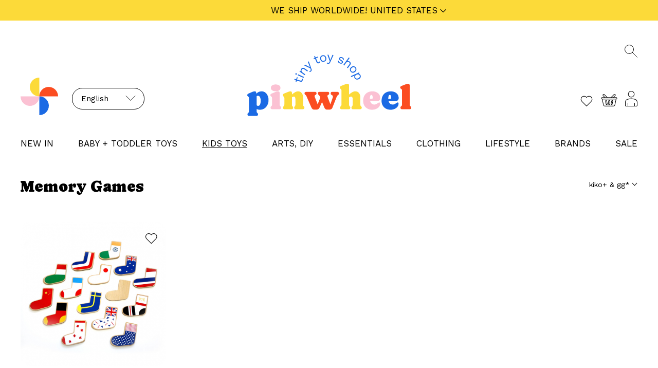

--- FILE ---
content_type: text/html; charset=utf-8
request_url: https://pinwheelshop.com/en/toys/games-puzzles/memory-games
body_size: 38335
content:
<!DOCTYPE html>
<html lang="en" >
<head>
	<meta charset="utf-8" />
	<title>Memory Games</title>
	<meta name="description" content=""/>
  <meta name="viewport" content="width=device-width, initial-scale=1.0, maximum-scale=1.0, user-scalable=no" />
	<meta name="google-site-verification" content="ZV-MC5JBoF4ENqt8dzbYIeZ1y3WTBBSXBn1v3BFPZ-Y" />
  <link rel="shortcut icon" href="/assets/css/img/pinwheel-favicon/favicon.ico">
  <link rel="manifest" href="/assets/css/img/pinwheel-favicon/site.webmanifest">
  <link rel="apple-touch-icon" sizes="180x180" href="/assets/css/img/pinwheel-favicon/apple-touch-icon.png">
  <link rel="icon" type="image/png" sizes="192x192" href="/assets/css/img/pinwheel-favicon/web-app-manifest-192x192.png">
  <link rel="icon" type="image/png" sizes="512x512" href="/assets/css/img/pinwheel-favicon/web-app-manifest-512x512.png">
  <link rel="preconnect" href="https://fonts.googleapis.com">
  <link rel="preconnect" href="https://fonts.gstatic.com" crossorigin>
	<link href="https://fonts.googleapis.com/css?family=Noto+Sans:400,400i,700|Marmelad" rel="stylesheet">
  <link href="https://fonts.googleapis.com/css2?family=Nunito:ital,wght@0,400;0,600;0,700;1,400;1,600;1,700&display=swap" rel="stylesheet">
  <link href="https://fonts.googleapis.com/css2?family=Work+Sans:ital,wght@0,100..900;1,100..900&display=swap" rel="stylesheet">
  <link href="https://fonts.googleapis.com/css2?family=Caprasimo&family=Yeseva+One&display=swap" rel="stylesheet">
	<meta property="og:title" content="Memory Games" />
        <meta property="og:image" content="https://www.pinwheelshop.com/assets/images/fav_pw-web-pic.jpg" />
    <meta property="og:image:width" content="1081" />
    <meta property="og:image:height" content="567" />
    <meta property="og:description" content="" />
    <meta property="og:type" content="website" />
    <meta property="fb:app_id" content="1848706018707845" />
    <meta property="og:url" content="https://pinwheelshop.com/en/toys/games-puzzles/memory-games" />
    <meta property="og:site_name" content="pinwheelshop.com" />
	<link type="text/css" href="/assets/css/compiled-style.css?t=1747143476" rel="stylesheet" />
	<link type="text/css" href="/assets/css/responsive.css?t=1747143356" rel="stylesheet" />
	<script type="text/javascript" src="/assets/js/jquery.js?t=1747121684"></script>
	<script type="text/javascript" src="/assets/js/jquery.match-height.js?t=1747121683"></script>
	<script type="text/javascript" src="/assets/js/jquery.nice-select.js?t=1747121683"></script>
	<script type="text/javascript" src="/assets/js/jquery.uri.js?t=1747121683"></script>
	<script type="text/javascript" src="/assets/js/chosen.jquery.js?t=1747121684"></script>
	<script type="text/javascript" src="/assets/js/jquery.touchswipe.js?t=1747121684"></script>
	<script type="text/javascript" src="/assets/js/scripts.js?t=1747808852"></script>
	<script type="text/javascript" src="/assets/js/payment.js?t=1747121684"></script>  	<script type="text/javascript" src="/assets/html5lightbox/html5lightbox.js"></script>
	<script>
		var lang = 'en';
		var base = '/';
		var loggedin = '0';
    var logintext = 'To add review to item you must be logged in';
    var searchkey = '';
    var no_search_results = 'Ask our customer care to help you happiness@pinwheel.shop';
    var choose_gift_card_type = '{{ choose_gift_card_type }}';
    var choose_product_size = '{{ choose_product_size }}';
    var basketEmpty = false;
    var whishListCount = 0;
	</script>
	<script>
    (function(i,s,o,g,r,a,m){i['GoogleAnalyticsObject']=r;i[r]=i[r]||function(){
    (i[r].q=i[r].q||[]).push(arguments)},i[r].l=1*new Date();a=s.createElement(o),
    m=s.getElementsByTagName(o)[0];a.async=1;a.src=g;m.parentNode.insertBefore(a,m)
    })(window,document,'script','https://www.google-analytics.com/analytics.js','ga');

    ga('create', 'UA-86898253-1', 'auto');
    ga('send', 'pageview');
    </script>
	</head>
<body class="body--en">
    <!-- Load Facebook SDK for JavaScript -->
  <div id="fb-root"></div>

  <script>
    window.fbAsyncInit = function() {
      FB.init({
        xfbml            : true,
        version          : 'v3.2'
      });
    };

    (function(d, s, id) {
      var js, fjs = d.getElementsByTagName(s)[0];
      if (d.getElementById(id)) return;
      js = d.createElement(s); js.id = id;
      js.src = 'https://connect.facebook.net//sdk/xfbml.customerchat.js';
      fjs.parentNode.insertBefore(js, fjs);
    }(document, 'script', 'facebook-jssdk'));
  </script>

  <!-- Your customer chat code -->
    	<div class="wrapper wrapper--head">
        <header class="site-header">
            <div class="mobile-toggle js-toogle-menu"></div>

            <div class="search-input">
                <div class="input">
                  <form method="get" action="/en/actions/search" name="sform">
                    <input type="text" name="key" id="key" value="" placeholder="Search" />
                    <img src="/assets/css/img/ico-search.svg" class="js-trigger-search" alt="" />
                  </form>
                </div>
            </div>

            <div class="logo-langs">
                <img src="/assets/css/img/pinwheel-logo-small.svg" alt="" />

                <div class="langs-select">
                  	<a href="javascript:;" title="">
                        English                    </a>

                    <ul class="langs">
    				                                          				                                                                <li>
                              <a href="/ee/actions/translate?section=XuBSfhor&product=" title="">Eesti</a>
                          </li>
                              				                                                                <li>
                              <a href="/lv/actions/translate?section=XuBSfhor&product=" title="">Latviski</a>
                          </li>
                              				                                </ul>
                </div>
            </div>

            <div class="mobile-langs">
                <div class="select">
                                            <span class="selected-option">ENG</span>
                                          <select name="global_language" onchange="window.location.href=this.value">
                                                  <option value="/en/actions/translate?section=XuBSfhor&product=" selected="selected">ENG</option>
                                                  <option value="/ee/actions/translate?section=XuBSfhor&product=">EST</option>
                                                  <option value="/lv/actions/translate?section=XuBSfhor&product=">LAT</option>
                                            </select>
                </div>
            </div>

            <div class="logo-center">
                <a href="/en" title="">
                    <img src="/assets/css/img/pinwheel-shop-logo-en.svg" alt="" />
                </a>
            </div>

            <div class="logo-center-mobile">
                <a href="/en" title="">
                    <img src="/assets/css/img/pinwheel-shop-logo-mobile.svg" alt="" />
                </a>
            </div>

            <div class="header-right">
                <ul class="user-menu clear right">
                    <li class="js-whishlist whishlist">
                        <a href="/en/actions/whishlist" title="">
                            <span style="display:none;"></span>
                            <svg width="24" height="21" viewBox="0 0 24 21" fill="none" xmlns="http://www.w3.org/2000/svg">
                              <path d="M21.0289 2.89998C19.918 1.78926 18.4114 1.16528 16.8404 1.16528C15.2695 1.16528 13.7629 1.78926 12.6519 2.89998L11.9989 3.55298L11.3459 2.89998C10.2351 1.78926 8.72849 1.16531 7.15759 1.1654C5.58669 1.1655 4.08017 1.78962 2.96944 2.90048C1.85872 4.01134 1.23477 5.51794 1.23486 7.08884C1.23496 8.65973 1.85908 10.1663 2.96994 11.277L11.9869 20.294L11.9989 20.281L12.0119 20.294L21.0289 11.277C22.1397 10.166 22.7636 8.65943 22.7636 7.08848C22.7636 5.51754 22.1397 4.01091 21.0289 2.89998Z" stroke="black" stroke-width="1.1" stroke-miterlimit="10"/>
                            </svg>
                        </a>
                    </li>
                    <li class="js-basket basket">
                        <a href="/en/actions/basket" title="">
                            <span style="display:none;"></span>
                            <svg width="32" height="25" viewBox="0 0 32 25" fill="none" xmlns="http://www.w3.org/2000/svg">
                              <path d="M24.2969 24.888H7.70289C6.93014 24.884 6.18189 24.6164 5.58185 24.1295C4.98181 23.6425 4.56591 22.9654 4.40289 22.21L2.06489 11.231C1.57712 11.1201 1.14698 10.8341 0.856023 10.4272C0.56506 10.0203 0.433491 9.5208 0.486255 9.02336C0.539019 8.52593 0.772448 8.06514 1.1423 7.72834C1.51214 7.39153 1.99271 7.20213 2.49289 7.19601H6.67689L3.90689 4.42301C3.53904 4.0362 3.33658 3.52116 3.34254 2.98739C3.34851 2.45363 3.56244 1.94324 3.93885 1.56475C4.31526 1.18626 4.82446 0.969512 5.35818 0.960597C5.8919 0.951682 6.40805 1.1513 6.79689 1.51701C6.80689 1.51701 12.4779 7.19101 12.4879 7.19601H19.4879C19.4879 7.19601 25.1709 1.52301 25.1709 1.51701C25.558 1.14476 26.0756 0.939164 26.6126 0.944403C27.1496 0.949642 27.6631 1.16529 28.0429 1.54503C28.4226 1.92477 28.6383 2.43829 28.6435 2.9753C28.6487 3.5123 28.4432 4.02994 28.0709 4.41701L25.2959 7.19601H29.5059C30.0062 7.20189 30.4869 7.39114 30.8569 7.72786C31.2269 8.06459 31.4605 8.52538 31.5134 9.02288C31.5663 9.52038 31.4348 10.02 31.1439 10.427C30.8529 10.834 30.4227 11.1201 29.9349 11.231L27.5999 22.21C27.4359 22.9649 27.0197 23.6414 26.4199 24.1281C25.8201 24.6149 25.0724 24.8829 24.2999 24.888M3.13089 11.276L5.41089 21.997C5.52483 22.521 5.81398 22.9906 6.23065 23.3282C6.64733 23.6658 7.16663 23.8512 7.70289 23.854H24.2969C24.8333 23.8517 25.3529 23.6662 25.7695 23.3283C26.1861 22.9905 26.4749 22.5204 26.5879 21.996L28.8709 11.276H3.13089ZM2.49289 10.244H29.5059C29.7727 10.244 30.0286 10.138 30.2172 9.94936C30.4059 9.7607 30.5119 9.50482 30.5119 9.23801C30.5119 8.9712 30.4059 8.71532 30.2172 8.52666C30.0286 8.338 29.7727 8.23201 29.5059 8.23201H2.49289C2.22609 8.23201 1.97021 8.338 1.78154 8.52666C1.59288 8.71532 1.48689 8.9712 1.48689 9.23801C1.48689 9.50482 1.59288 9.7607 1.78154 9.94936C1.97021 10.138 2.22609 10.244 2.49289 10.244ZM20.9509 7.19301H23.8359L27.3359 3.69301C27.5259 3.50219 27.6324 3.24369 27.6318 2.97439C27.6312 2.70509 27.5237 2.44704 27.3329 2.25701C27.1421 2.06698 26.8836 1.96054 26.6143 1.96111C26.345 1.96167 26.0869 2.06919 25.8969 2.26001L20.9509 7.19301ZM8.13589 7.19301H11.0209L6.07689 2.25901C5.88607 2.06885 5.62752 1.96228 5.35813 1.96275C5.08873 1.96322 4.83055 2.07069 4.64039 2.26151C4.45023 2.45234 4.34367 2.71088 4.34413 2.98028C4.3446 3.24968 4.45207 3.50785 4.64289 3.69801L8.13589 7.19301ZM15.9969 22.21C15.5595 22.2056 15.1413 22.0293 14.8326 21.7193C14.5239 21.4094 14.3495 20.9905 14.3469 20.553V14.577C14.3609 14.1459 14.5418 13.7371 14.8514 13.4367C15.161 13.1364 15.5752 12.968 16.0065 12.9671C16.4379 12.9662 16.8527 13.1328 17.1636 13.4318C17.4745 13.7309 17.6571 14.139 17.6729 14.57V20.552C17.6721 20.9919 17.4967 21.4135 17.1853 21.7242C16.8738 22.0349 16.4518 22.2093 16.0119 22.209L15.9969 22.21ZM16.0079 13.971C15.9304 13.966 15.8527 13.9763 15.7792 14.0013C15.7057 14.0263 15.6378 14.0656 15.5795 14.1169C15.5212 14.1681 15.4735 14.2304 15.4393 14.3001C15.405 14.3698 15.3849 14.4455 15.3799 14.523V20.552C15.3828 20.7176 15.4503 20.8754 15.568 20.9918C15.6857 21.1082 15.8443 21.174 16.0099 21.175C16.1755 21.1755 16.3345 21.1103 16.4521 20.9937C16.5696 20.8771 16.6361 20.7186 16.6369 20.553V14.578C16.6394 14.5007 16.6267 14.4236 16.5994 14.3511C16.5721 14.2787 16.5308 14.2123 16.4779 14.1559C16.425 14.0994 16.3614 14.0539 16.2909 14.022C16.2204 13.9901 16.1443 13.9725 16.0669 13.97C16.0476 13.9693 16.0282 13.9696 16.0089 13.971H16.0079ZM20.7999 22.15C20.5805 22.1494 20.3634 22.1055 20.161 22.0209C19.9585 21.9363 19.7748 21.8126 19.6201 21.657C19.4655 21.5014 19.3431 21.3168 19.2598 21.1138C19.1766 20.9108 19.1341 20.6934 19.1349 20.474C19.1352 20.369 19.1452 20.2642 19.1649 20.161L20.3579 14.307C20.447 13.8769 20.7026 13.4995 21.069 13.2572C21.4353 13.0149 21.8827 12.9274 22.3133 13.0138C22.744 13.1001 23.123 13.3534 23.3676 13.7182C23.6122 14.083 23.7026 14.5298 23.6189 14.961L22.4189 20.823C22.3427 21.1962 22.1403 21.5318 21.8459 21.7735C21.5514 22.0151 21.1828 22.1481 20.8019 22.15H20.7999ZM21.9559 14.028C21.8138 14.0213 21.6743 14.0683 21.5652 14.1596C21.4561 14.2509 21.3853 14.3799 21.3669 14.521L20.1809 20.367C20.1546 20.5276 20.1915 20.6921 20.2839 20.8261C20.3763 20.96 20.517 21.0529 20.6765 21.0853C20.836 21.1176 21.0018 21.0869 21.1391 20.9996C21.2764 20.9123 21.3746 20.7752 21.4129 20.617L22.6049 14.763C22.6839 14.116 22.1909 14.044 21.9579 14.028H21.9559ZM11.2159 22.15C10.8339 22.1496 10.4638 22.0174 10.168 21.7756C9.87232 21.5338 9.66915 21.1973 9.59289 20.823L8.40389 14.969C8.33077 14.5436 8.42592 14.1065 8.66922 13.7499C8.91251 13.3934 9.2849 13.1454 9.70768 13.0584C10.1305 12.9714 10.5705 13.0522 10.9348 13.2837C11.2991 13.5152 11.5591 13.8793 11.6599 14.299L12.8519 20.161C12.9364 20.596 12.8447 21.0467 12.597 21.414C12.3493 21.7814 11.9658 22.0353 11.5309 22.12C11.4277 22.1397 11.3229 22.1498 11.2179 22.15M10.0639 14.028C9.98511 14.0197 9.90546 14.0271 9.82954 14.0498C9.75363 14.0724 9.68295 14.1099 9.62159 14.16C9.56023 14.2101 9.5094 14.2719 9.47204 14.3417C9.43467 14.4116 9.41151 14.4882 9.40389 14.567C9.39797 14.6341 9.40304 14.7016 9.41889 14.767L10.6089 20.613C10.642 20.7765 10.7388 20.9202 10.8778 21.0123C11.0169 21.1045 11.1869 21.1377 11.3504 21.1045C11.5139 21.0714 11.6575 20.9746 11.7497 20.8356C11.8419 20.6965 11.875 20.5265 11.8419 20.363L10.6489 14.509C10.6298 14.3698 10.5593 14.2428 10.4512 14.153C10.3431 14.0632 10.2052 14.0172 10.0649 14.024" fill="black"/>
                            </svg>
                        </a>
                    </li>
                    <li class="profile">
                        <a href="/en/actions/profile" title="">
                            <img src="/assets/css/img/ico-user.svg" alt="" />
                        </a>
                    </li>

                                    </ul>
            </div>
        </header>

        <div class="top-menu">
			       <ul><li class="" data-id="3833"><a href="/en/just-in" title="">NEW IN</a></li><li class="js-open-submenu" data-id="1008"><a href="/en/baby-toddler-toys" title="">BABY + TODDLER TOYS</a></li><li class="ac js-open-submenu" data-id="4"><a href="/en/toys" title="">KIDS TOYS</a></li><li class="js-open-submenu" data-id="2038"><a href="/en/arts-diy" title="">ARTS, DIY</a></li><li class="js-open-submenu" data-id="1563"><a href="/en/essentials" title="">ESSENTIALS</a></li><li class="js-open-submenu" data-id="1568"><a href="/en/clothing" title="">CLOTHING</a></li><li class="js-open-submenu" data-id="1573"><a href="/en/lifestyle" title="">LIFESTYLE</a></li><li class="js-open-submenu" data-id="5478"><a href="javascript:;" title="">Brands</a></li><li class="" data-id="1583"><a href="/en/sale" title="">Sale</a></li></ul>        </div>
    </div>

    <div class="js-page-content">
        <section class="wrapper products">
		<div class="right-side">
        <div class="head">
            <div class="product-category yeseva">
                Memory Games            </div>

                        <div class="sort">
                                <select class="styled-select" name="brandfilter" id="brandfilter">
                                                        <option value="kiko-gg" >kiko+ & gg*</option>
                                  </select>
                
                
                
                            </div>
            
                    </div>

				<div class="product-list">
                        <div class="item page--1">
    <div class="image">
        <p class="frame js-image-hover"
            data-image-main="https://pinwheelshop.com/assets/media/images/e442e000407a4fb2de588465f8c9076a.jpg"
            data-image-hover="https://pinwheelshop.com/assets/media/gallery/800x800/7d694b17800acc526e92ffef7873b3d4.jpg">
            <a href="/en/toys/games-puzzles/memory-games/flags-of-the-world-hand-crafted-wooden-memory-game.html" title="">
                <img src="https://pinwheelshop.com/assets/media/images/e442e000407a4fb2de588465f8c9076a.jpg" style="max-width:100%;position: absolute;top: 50%;left: 50%;transform: translate(-50%, -50%);" alt="" />
            </a>
        </p>
        <div class="product-labels">
          
                                
                            </div>
    </div>

    <div class="title">
        <a href="/en/toys/games-puzzles/memory-games/flags-of-the-world-hand-crafted-wooden-memory-game.html" title="">
            Flags of the World - Hand Crafted Wooden Memory Game        </a>
    </div>

    <div class="likes">
  <div class="likes-icon">
    <svg width="23" height="21" viewBox="0 0 23 21" fill="none" xmlns="http://www.w3.org/2000/svg">
      <path d="M20.294 2.235C19.183 1.12428 17.6764 0.500305 16.1055 0.500305C14.5345 0.500305 13.0279 1.12428 11.917 2.235L11.264 2.888L10.611 2.235C9.5001 1.12428 7.9935 0.50033 6.4226 0.500424C4.85171 0.500518 3.34518 1.12464 2.23446 2.2355C1.12373 3.34636 0.499784 4.85296 0.499878 6.42386C0.499972 7.99476 1.1241 9.50128 2.23496 10.612L11.252 19.629L11.264 19.616L11.277 19.629L20.294 10.612C21.4047 9.50107 22.0287 7.99445 22.0287 6.4235C22.0287 4.85256 21.4047 3.34594 20.294 2.235Z" fill="white" stroke="black" stroke-width="1.1" stroke-miterlimit="10"/>
    </svg>
  </div>
</div>

        <div class="price">50.00 €</div>
    </div>
                        				</div>

				<div class="list-bottom-data">
            				</div>
			</div>
  </section>

<script>
$(function () {
  $('#sortby').on('change', function (event) {
    var uri = new URI(window.location.href)
    uri.setSearch('o', this.value)
    window.location.href = uri.toString()
  });

  $('#brandfilter').on('change', function (event) {
    var uri = new URI(window.location.href)
    uri.removeSearch('p');
    if (this.value == '0') {
      uri.removeSearch('brand')
    } else {
      uri.setSearch('brand', this.value);
    }
    window.location.href = uri.toString()
  });

  $('#agefilter').on('change', function (event) {
    var uri = new URI(window.location.href)
    uri.removeSearch('p');
    if (this.value == '') {
      uri.removeSearch('age')
    } else {
      uri.setSearch('age', this.value);
    }
    window.location.href = uri.toString()
  });

  $('#pricefilter').on('change', function (event) {
    var uri = new URI(window.location.href)
    uri.removeSearch('p');
    if (this.value == '') {
      uri.removeSearch('price')
    } else {
      uri.setSearch('price', this.value);
    }
    window.location.href = uri.toString()
  });

  $('.js-clear-filters').on('click', function () {
    var uri = new URI(window.location.href)
    uri.removeSearch('p');
    uri.removeSearch('brand');
    uri.removeSearch('price');
    uri.removeSearch('age');
    window.location.href = uri.toString()
  });
})
</script>
    </div>

    <div class="search-overlay">
        <div class="input">
          <form method="get" action="/en/actions/search" name="sform">
            <input type="text" name="key" id="key" value="" placeholder="Search" />
            <img src="/assets/css/img/ico-search.svg" class="ico-search" alt="" />
            <img src="/assets/css/img/ico-close-search.svg" class="ico-close js-close-search" alt="" />
          </form>
        </div>
    </div>

    <div class="js-search-content">
        <section class="wrapper products">
            <div class="right-side">
                <div class="head">
                    <div class="product-category yeseva js-search-term"></div>

                    <div class="sub-sections">
                        <ul class="js-search-categories"></ul>
                    </div>
                </div>

                <div class="product-list js-search-results"></div>
            </div>
        </section>
    </div>

    <section class="footer">
        <div class="wrapper">
            <div class="footer__columns">
                <div class="col col--mobile-1">
                    <h6 class="yeseva">Visit us</h6>
                    <p>Tallinn<br/>Suur-Patarei 9</p>
                    <p>Monday - Wednesday<br/>11:00 - 17:00<br/>Thursday - Friday<br/>11:00 - 18:00<br/>Saturday - Sunday<br/>11:00 - 16:00</p>
                    <p>PLAY - LEARN<br/>CRAFT - EXPLORE</p>
                </div>
                <div class="col col--mobile-3">
                    <h6 class="yeseva">Contact</h6>
                    <p>E-mail<br/><a href="mailto:happiness@pinwheel.shop">happiness@pinwheel.shop</a></p>
                    <p>Call<br/><a href="tel:+372 5670 7755">+372 5670 7755</a></p>
                </div>
                <div class="col col--mobile-4">
                    <h6 class="yeseva">Account</h6>
                    <p><a href="https://pinwheelshop.com/en/actions/profile">Login / Register</a><br/><a href="{{ new_footer_link_status }}">Order Status</a></p>
                </div>
                <div class="col col--mobile-2 col--last">
                    <h6 class="yeseva">Safe Shopping<br/> Fast Shipping</h6>
                    <p>We accept Visa<br/>Master Card, Apple Pay <br/> and Google Pay</p>
                    <p>Pinwheel has FAST shipping.<br/><a href="/en/info/shipping-delivery">Check it out!</a></p>
                </div>
            </div>

            <div class="footer__columns">
                <div class="col col--center-mobile">
                                        <svg class="rotated-svg" width="117" height="118" viewBox="0 0 117 118" fill="none" xmlns="http://www.w3.org/2000/svg">
                        <g clip-path="url(#clip0_13_582)">
                        <path d="M26.4162 29.9828L16.011 18.5528L17.142 17.5305L19.0427 19.3925L18.66 19.3273C18.4584 18.8252 18.3673 18.3061 18.3888 17.7677C18.4102 17.2304 18.5464 16.7005 18.7983 16.1792C19.0502 15.658 19.4083 15.1879 19.8714 14.7692C20.5286 14.1753 21.2854 13.7939 22.143 13.6251C23.0007 13.4564 23.8797 13.5333 24.7803 13.8537C25.6808 14.1753 26.532 14.7745 27.3328 15.6548C28.1239 16.5243 28.6364 17.4259 28.8679 18.3606C29.1006 19.2952 29.0877 20.1819 28.8304 21.0204C28.5731 21.859 28.1111 22.5811 27.4432 23.1846C26.7753 23.7882 26.042 24.1524 25.2434 24.2774C24.4447 24.4024 23.7082 24.3105 23.0328 24.0008L22.9749 23.613L27.7091 28.8131L26.4162 29.9817V29.9828ZM26.2886 22.1752C27.0851 21.4552 27.4539 20.6134 27.3928 19.652C27.3317 18.6906 26.8814 17.7474 26.041 16.8245C25.2005 15.9015 24.3086 15.3578 23.3641 15.1943C22.4196 15.0309 21.5545 15.3044 20.7687 16.0147C20.252 16.4816 19.9143 17.0167 19.7556 17.6192C19.598 18.2217 19.6184 18.8487 19.8178 19.4993C20.0172 20.1498 20.401 20.7865 20.9681 21.4093C21.5245 22.0213 22.1184 22.4636 22.7487 22.7349C23.3791 23.0063 23.9998 23.096 24.6119 23.002C25.2241 22.909 25.7826 22.6334 26.2897 22.1752H26.2886Z" fill="#FBC1D3"/>
                        <path d="M26.5351 4.03809L33.2911 15.2833C33.5752 15.7565 33.8582 16.0299 34.1412 16.1058C34.4243 16.1816 34.7587 16.1047 35.1457 15.874C35.3955 15.7255 35.5896 15.5834 35.73 15.4499C35.8694 15.3164 36.0473 15.1177 36.2617 14.8538L36.8031 16.3045C36.6552 16.5106 36.4761 16.7061 36.266 16.8909C36.0548 17.0757 35.8243 17.2424 35.5756 17.3919C34.8145 17.8459 34.1262 17.9773 33.512 17.7861C32.8977 17.596 32.3359 17.0779 31.8278 16.2318L25.0386 4.93112L26.5351 4.03809Z" fill="#FBC1D3"/>
                        <path d="M41.9189 6.70613C41.6348 5.94556 41.2103 5.43495 40.6464 5.17217C40.0825 4.90938 39.4264 4.91793 38.6771 5.19567C37.9685 5.45845 37.426 5.83446 37.0497 6.32157C36.6734 6.80975 36.4965 7.43573 36.5191 8.20057L34.8864 7.87904C34.8746 7.01805 35.149 6.21582 35.7097 5.47447C36.2704 4.73313 37.0958 4.15949 38.1861 3.75464C38.9215 3.48117 39.6365 3.35939 40.3302 3.38717C41.0238 3.41601 41.6391 3.62004 42.1773 4.00033C42.7154 4.38061 43.1335 4.97134 43.4337 5.77251L45.2765 10.7013C45.4599 11.1905 45.8093 11.3379 46.3271 11.1457C46.5855 11.0495 46.8256 10.9224 47.0454 10.7632L47.4431 12.0771C47.2212 12.3143 46.8921 12.513 46.4568 12.6754C46.0613 12.8217 45.6796 12.8794 45.3098 12.8463C44.9399 12.8132 44.6097 12.6775 44.3192 12.4371C44.0276 12.1979 43.7961 11.8464 43.6224 11.3849L43.5463 11.1809L43.9783 11.0901C44.0126 11.6798 43.8947 12.2149 43.6245 12.6946C43.3533 13.1742 43.0027 13.5833 42.5696 13.9209C42.1376 14.2595 41.6831 14.517 41.206 14.6943C40.6067 14.9165 40.0096 15.0222 39.4157 15.0105C38.8218 14.9987 38.2944 14.8438 37.8323 14.5426C37.3703 14.2424 37.0261 13.7863 36.7978 13.1753C36.5137 12.4147 36.5341 11.6926 36.86 11.0068C37.1859 10.3221 37.7723 9.72172 38.6192 9.20577L42.3692 6.90909L42.872 8.25292L39.8327 10.1469C39.2163 10.5304 38.7896 10.9053 38.5538 11.2706C38.3179 11.637 38.2815 12.0366 38.4444 12.4713C38.602 12.8922 38.8968 13.1731 39.3299 13.3141C39.763 13.4552 40.2862 13.4114 40.8994 13.1838C41.295 13.0375 41.653 12.8463 41.9768 12.6102C42.2995 12.3741 42.5654 12.0985 42.7723 11.7813C42.9802 11.464 43.1057 11.1168 43.1496 10.7365C43.1936 10.3573 43.1346 9.94925 42.9717 9.51555L41.92 6.70506L41.9189 6.70613Z" fill="#FBC1D3"/>
                        <path d="M56.0216 0L52.7636 13.2919C52.591 14.0332 52.3734 14.6325 52.1086 15.0876C51.8438 15.5426 51.5265 15.8887 51.1567 16.1248C50.7868 16.3609 50.343 16.5158 49.8241 16.5905C49.3353 16.661 48.8754 16.6568 48.4455 16.5799C48.0156 16.5019 47.6254 16.3716 47.2759 16.1878L47.5332 14.6143C47.858 14.8312 48.1914 14.9775 48.5334 15.0534C48.8754 15.1282 49.2034 15.1442 49.5207 15.0982C49.8949 15.0448 50.2315 14.8793 50.5295 14.6026C50.8275 14.3259 51.0623 13.8153 51.2339 13.074L51.593 11.5955L50.1436 9.18991L45.5295 1.50726L47.4946 1.22525L51.207 7.85143L52.1526 9.66954L52.6221 7.42841L54.1659 0.268124L56.0226 0.00213644L56.0216 0Z" fill="#FBC1D3"/>
                        <path d="M73.6864 6.33782L73.3144 8.10359L66.27 6.63052L66.642 4.86475L73.6864 6.33782Z" fill="white"/>
                        <path d="M91.0041 3.74829L84.4733 15.1238C84.1988 15.6013 84.097 15.9826 84.1699 16.2657C84.2417 16.5488 84.4733 16.8019 84.8646 17.0252C85.1165 17.1694 85.3363 17.2688 85.5217 17.3254C85.7072 17.3809 85.9677 17.4375 86.3033 17.4952L85.2988 18.6756C85.0468 18.6478 84.7874 18.588 84.5226 18.4962C84.2578 18.4032 83.9984 18.2846 83.7465 18.1415C82.9767 17.7025 82.5243 17.1694 82.3903 16.5424C82.2563 15.9153 82.4343 15.174 82.9263 14.3183L89.4904 2.88623L91.0052 3.74935L91.0041 3.74829Z" fill="#FB4D21"/>
                        <path d="M90.1283 22.7733C89.3414 22.1067 88.7871 21.3429 88.4634 20.4798C88.1407 19.6167 88.0828 18.7162 88.2897 17.7804C88.4977 16.8436 88.9822 15.9281 89.7455 15.034C90.5088 14.1399 91.3364 13.515 92.2316 13.1603C93.1257 12.8046 94.0176 12.7095 94.9085 12.8741C95.7983 13.0386 96.6259 13.4445 97.3902 14.0918C98.1653 14.7488 98.6863 15.4752 98.9522 16.271C99.2181 17.0668 99.2524 17.8701 99.0562 18.683C98.8589 19.496 98.4591 20.2555 97.8566 20.9616C97.6958 21.1496 97.5446 21.3151 97.402 21.4604C97.2584 21.6057 97.1244 21.7296 96.9989 21.8322L90.2848 16.146L91.2882 14.9699L97.4213 20.1636L96.6269 19.7192C97.3045 18.9245 97.6089 18.1265 97.5382 17.3253C97.4674 16.5242 97.0783 15.8234 96.3686 15.2231C95.8261 14.7627 95.2515 14.4913 94.6469 14.4059C94.0412 14.3215 93.4312 14.4219 92.8148 14.7082C92.1984 14.9945 91.6077 15.4688 91.0427 16.1311C90.4874 16.7827 90.1175 17.4396 89.9342 18.1019C89.7509 18.7642 89.7552 19.3902 89.9481 19.982C90.1411 20.5727 90.5195 21.1079 91.0845 21.5865C91.6934 22.1024 92.2884 22.4069 92.8684 22.4987C93.4483 22.5906 94.024 22.5361 94.5954 22.3364L95.1197 23.8361C94.589 24.0338 94.0423 24.132 93.4805 24.131C92.9177 24.131 92.3549 24.0188 91.7899 23.7977C91.2249 23.5755 90.6707 23.2347 90.1283 22.7754V22.7733Z" fill="#FB4D21"/>
                        <path d="M104.847 28.512C105.508 28.0377 105.89 27.4951 105.995 26.884C106.101 26.273 105.918 25.6438 105.451 24.9976C105.008 24.3865 104.502 23.9646 103.931 23.7317C103.359 23.4988 102.706 23.4946 101.972 23.7189L101.851 22.0642C102.682 21.8249 103.53 21.8762 104.396 22.2191C105.262 22.562 106.035 23.2029 106.716 24.143C107.176 24.7775 107.482 25.4313 107.639 26.1064C107.794 26.7804 107.76 27.4256 107.535 28.0431C107.31 28.6605 106.849 29.2192 106.153 29.7191L101.871 32.7956C101.447 33.1011 101.395 33.476 101.719 33.9225C101.881 34.1458 102.068 34.3424 102.28 34.5111L101.113 35.2407C100.825 35.0901 100.545 34.8273 100.273 34.4513C100.026 34.1106 99.8698 33.758 99.8045 33.3948C99.738 33.0316 99.783 32.6781 99.9374 32.3341C100.092 31.9901 100.37 31.675 100.771 31.3866L100.948 31.2595L101.151 31.6504C100.589 31.8395 100.04 31.8684 99.5043 31.7348C98.9683 31.6013 98.4794 31.3727 98.0377 31.0469C97.5961 30.7211 97.2262 30.3525 96.9292 29.9413C96.5551 29.4243 96.2946 28.8784 96.1488 28.3048C96.0019 27.7311 96.0137 27.1831 96.182 26.6597C96.3504 26.1373 96.6998 25.6844 97.2316 25.3031C97.8919 24.8288 98.5973 24.6568 99.3467 24.7882C100.096 24.9196 100.833 25.3244 101.555 26.0017L104.771 28.997L103.604 29.8355L100.967 27.416C100.432 26.9246 99.9567 26.6148 99.5397 26.4845C99.1237 26.3553 98.726 26.4258 98.3486 26.6971C97.9831 26.9599 97.789 27.3177 97.7676 27.7707C97.7451 28.2236 97.9262 28.715 98.309 29.2437C98.5555 29.5845 98.8353 29.8783 99.1494 30.1272C99.4635 30.375 99.8002 30.5566 100.163 30.6719C100.524 30.7873 100.894 30.8162 101.273 30.7585C101.653 30.7008 102.031 30.5363 102.408 30.265L104.851 28.5109L104.847 28.512Z" fill="#FB4D21"/>
                        <path d="M101.716 37.0596L111.679 32.6372L112.255 33.9276L110.719 34.8709C111.454 34.8783 112.094 35.0813 112.64 35.4819C113.186 35.8825 113.63 36.4657 113.973 37.2338C114.05 37.4057 114.121 37.6002 114.186 37.817C114.25 38.0339 114.276 38.2325 114.262 38.4141L112.683 38.7816C112.671 38.6118 112.64 38.4355 112.59 38.2518C112.539 38.068 112.443 37.817 112.301 37.4998C112.118 37.0896 111.814 36.7285 111.388 36.4187C110.962 36.1079 110.446 35.9209 109.836 35.8579C109.226 35.7949 108.55 35.9284 107.806 36.2595L102.427 38.647L101.717 37.0586L101.716 37.0596Z" fill="#FB4D21"/>
                        <path d="M104.908 44.4392L115.585 42.2227L115.897 43.7118L113.536 44.357L113.713 44.0312C114.33 44.1401 114.853 44.3495 115.281 44.6603C115.71 44.9712 116.055 45.3622 116.318 45.8332C116.58 46.3043 116.767 46.8096 116.88 47.348C117.04 48.1139 117.04 48.8392 116.878 49.5239C116.717 50.2087 116.376 50.8005 115.857 51.3015C115.337 51.8014 114.616 52.1475 113.691 52.3398L106.857 53.7584L106.501 52.0556L112.736 50.761C113.918 50.5153 114.688 50.0933 115.045 49.493C115.402 48.8937 115.503 48.225 115.349 47.4868C115.243 46.9762 115.015 46.4913 114.666 46.0298C114.318 45.5694 113.837 45.2286 113.227 45.0075C112.616 44.7864 111.855 44.7704 110.945 44.9594L105.265 46.1388L104.91 44.436L104.908 44.4392Z" fill="#FB4D21"/>
                        <path d="M112.005 71.7405L110.224 71.4232L111.489 64.3623L113.271 64.6796L112.005 71.7405Z" fill="white"/>
                        <path d="M109.259 89.4755C108.867 90.1196 108.425 90.6281 107.928 90.9977C107.432 91.3673 106.888 91.6205 106.297 91.7551C105.705 91.8897 105.086 91.9153 104.441 91.832L104.625 90.0139C105.344 90.1752 105.983 90.1496 106.544 89.937C107.106 89.7244 107.582 89.296 107.973 88.6519C108.35 88.0313 108.532 87.4138 108.523 86.7985C108.514 86.1832 108.316 85.5989 107.929 85.0445C107.543 84.4901 106.976 83.9891 106.23 83.5394C105.496 83.0972 104.789 82.8333 104.112 82.7468C103.434 82.6603 102.819 82.7564 102.269 83.0341C101.718 83.3119 101.255 83.7605 100.879 84.3812C100.586 84.8651 100.407 85.3287 100.342 85.772C100.277 86.2153 100.318 86.6383 100.465 87.04C100.612 87.4416 100.865 87.8091 101.223 88.1434L99.9031 89.2277C99.4582 88.6722 99.1419 88.0879 98.9522 87.4747C98.7635 86.8616 98.7152 86.2324 98.8096 85.5861C98.9039 84.9409 99.1505 84.2882 99.5482 83.6313C100.075 82.7628 100.737 82.1037 101.537 81.654C102.336 81.2043 103.217 81.0056 104.177 81.0601C105.139 81.1135 106.123 81.4436 107.132 82.0503C108.14 82.657 108.892 83.3717 109.387 84.1942C109.883 85.0168 110.116 85.8852 110.088 86.7996C110.061 87.714 109.784 88.6049 109.258 89.4734L109.259 89.4755Z" fill="#1B6AE4"/>
                        <path d="M95.765 89.3419L103.772 96.7212L102.809 97.7584L101.333 96.7233C101.616 97.3995 101.682 98.066 101.527 98.723C101.373 99.38 101.009 100.017 100.437 100.634C100.308 100.772 100.157 100.914 99.9824 101.059C99.8077 101.204 99.6351 101.306 99.4614 101.364L98.4998 100.063C98.6509 99.9846 98.8021 99.8863 98.9511 99.7677C99.1012 99.6492 99.2942 99.4622 99.5311 99.2069C99.8377 98.8768 100.05 98.456 100.169 97.9443C100.288 97.4326 100.256 96.8846 100.074 96.3024C99.8913 95.7202 99.5011 95.153 98.9029 94.6018L94.5793 90.6173L95.764 89.3408L95.765 89.3419Z" fill="#1B6AE4"/>
                        <path d="M89.3306 104.372C89.8066 105.03 90.3512 105.411 90.9644 105.516C91.5776 105.619 92.2091 105.439 92.8576 104.973C93.4708 104.533 93.8943 104.028 94.128 103.458C94.3617 102.889 94.366 102.238 94.1409 101.507L95.8015 101.386C96.0416 102.214 95.9901 103.059 95.646 103.922C95.3019 104.785 94.6587 105.555 93.7153 106.233C93.0785 106.691 92.4213 106.997 91.7449 107.153C91.0684 107.308 90.4209 107.274 89.8013 107.048C89.1816 106.823 88.621 106.365 88.1192 105.672L85.0328 101.404C84.7273 100.981 84.35 100.93 83.9018 101.252C83.6778 101.414 83.4805 101.599 83.3112 101.811L82.5779 100.65C82.729 100.362 82.9928 100.084 83.3701 99.8123C83.7121 99.5666 84.0659 99.4107 84.4304 99.3455C84.7949 99.2793 85.1497 99.3242 85.4949 99.479C85.8401 99.6329 86.1563 99.9106 86.4458 100.31L86.5734 100.486L86.181 100.687C85.9912 100.127 85.9634 99.5805 86.0963 99.0464C86.2303 98.5123 86.4608 98.0252 86.7878 97.5851C87.1147 97.145 87.4846 96.7764 87.8973 96.4806C88.4162 96.1077 88.964 95.8482 89.5397 95.7029C90.1154 95.5565 90.6653 95.5683 91.1906 95.736C91.7149 95.9037 92.1694 96.2519 92.5521 96.7818C93.0281 97.4398 93.1996 98.1416 93.0678 98.8894C92.9359 99.6361 92.5296 100.37 91.8499 101.09L88.8439 104.294L88.0024 103.13L90.4306 100.502C90.9237 99.9694 91.2357 99.4961 91.3654 99.0817C91.4951 98.6661 91.4243 98.2709 91.152 97.8949C90.8883 97.5306 90.5292 97.3373 90.0746 97.3159C89.6201 97.2945 89.127 97.474 88.5963 97.8554C88.2543 98.101 87.9584 98.3798 87.7097 98.6928C87.461 99.0048 87.2788 99.3423 87.163 99.7023C87.0472 100.062 87.0183 100.431 87.0761 100.809C87.134 101.187 87.2991 101.564 87.5714 101.94L89.3317 104.374L89.3306 104.372Z" fill="#1B6AE4"/>
                        <path d="M83.4034 117.575C83.0593 117.73 82.7162 117.837 82.3753 117.894C82.0344 117.952 81.7449 117.947 81.507 117.879L81.3408 116.404C81.5477 116.438 81.7546 116.436 81.9604 116.399C82.1673 116.361 82.3828 116.292 82.6079 116.19C83.1783 115.934 83.5599 115.599 83.7561 115.185C83.9512 114.772 83.9148 114.268 83.6446 113.673L82.9617 112.168L82.728 111.653L78.4709 102.264L80.0608 101.548L85.3063 113.115C85.5046 113.551 85.6204 113.984 85.6557 114.413C85.6911 114.842 85.6322 115.25 85.481 115.637C85.3298 116.023 85.0811 116.382 84.7359 116.712C84.3907 117.042 83.9469 117.33 83.4034 117.575ZM79.6427 113.663L79.023 112.296L85.9205 109.19L86.5402 110.557L79.6427 113.663Z" fill="#1B6AE4"/>
                        <path d="M75.8724 118L72.8664 107.463C72.7196 106.947 72.4633 106.606 72.0978 106.439C71.7322 106.271 71.3195 106.253 70.8574 106.383C70.4522 106.498 70.122 106.667 69.8679 106.889C69.6139 107.112 69.4016 107.375 69.2322 107.68L68.2449 106.445C68.4829 106.062 68.7991 105.724 69.1915 105.431C69.5838 105.14 70.0673 104.912 70.6409 104.75C71.1726 104.599 71.6958 104.552 72.2114 104.61C72.7271 104.667 73.1795 104.863 73.5697 105.196C73.9599 105.53 74.2579 106.029 74.4616 106.695L77.4204 117.064L75.8735 117.999L75.8724 118ZM71.2069 116.112L70.7953 114.67L78.3906 112.519L78.8023 113.961L71.2069 116.112Z" fill="#1B6AE4"/>
                        <path d="M52.0764 112.648L52.189 110.847L59.3727 111.292L59.2601 113.093L52.0764 112.648Z" fill="white"/>
                        <path d="M38.7809 101.656C39.7178 102.088 40.4586 102.676 41.0022 103.422C41.5457 104.167 41.8426 105.019 41.8952 105.977C41.9477 106.935 41.7258 107.947 41.2316 109.012C40.7374 110.077 40.107 110.9 39.3405 111.482C38.574 112.063 37.7399 112.393 36.8384 112.472C35.9368 112.551 35.0298 112.381 34.1197 111.961C33.1956 111.536 32.4988 110.974 32.0281 110.279C31.5575 109.583 31.3088 108.817 31.2798 107.982C31.2509 107.147 31.4321 106.308 31.8223 105.466C31.9263 105.242 32.0281 105.042 32.1257 104.864C32.2243 104.685 32.3208 104.531 32.4141 104.398L40.4125 108.084L39.7629 109.484L32.4569 106.117L33.3424 106.333C32.9029 107.279 32.8247 108.131 33.1077 108.883C33.3907 109.636 33.9557 110.207 34.7993 110.596C35.4458 110.894 36.0729 111.003 36.6786 110.923C37.2843 110.843 37.8461 110.582 38.3628 110.142C38.8795 109.702 39.3212 109.087 39.6878 108.298C40.048 107.522 40.2271 106.791 40.226 106.103C40.2249 105.416 40.0523 104.814 39.7071 104.296C39.363 103.778 38.8538 103.363 38.1806 103.053C37.4548 102.719 36.7998 102.584 36.2166 102.651C35.6334 102.717 35.0931 102.923 34.5957 103.269L33.6876 101.965C34.1465 101.634 34.646 101.392 35.1874 101.244C35.7299 101.094 36.3023 101.05 36.9059 101.113C37.5095 101.176 38.1345 101.358 38.7809 101.656Z" fill="#FCDA39"/>
                        <path d="M19.107 101.951L26.0849 99.9887L26.1707 100.055L32.2459 98.3319L33.8518 99.5678L26.2618 101.608L26.1578 101.529L20.729 103.2L19.107 101.951ZM25.253 106.68L25.4674 101.105L25.4749 100.918L25.7226 93.3091L27.4142 94.6112L27.1966 100.403L27.2052 100.712L26.9801 108.008L25.2541 106.679L25.253 106.68Z" fill="#FCDA39"/>
                        <path d="M28.0446 89.1825L15.8888 98.7431L14.9432 97.5488L16.9372 95.7862L16.8461 96.1623C16.3294 96.3289 15.803 96.3834 15.2659 96.3246C14.7299 96.2669 14.2089 96.095 13.704 95.8087C13.199 95.5224 12.7531 95.1346 12.3661 94.6454C11.8172 93.9521 11.487 93.1723 11.3766 92.3081C11.2661 91.4439 11.4034 90.5755 11.785 89.7027C12.1677 88.83 12.827 88.0245 13.7629 87.2885C14.687 86.5611 15.6261 86.1146 16.577 85.9469C17.529 85.7802 18.4156 85.8529 19.2378 86.1658C20.0601 86.4788 20.7505 86.9884 21.309 87.6934C21.8675 88.3984 22.1827 89.1526 22.2535 89.9548C22.3242 90.7581 22.1816 91.4835 21.8257 92.1329L21.4333 92.1639L26.964 87.8141L28.0457 89.1793L28.0446 89.1825ZM20.2187 88.7755C19.5519 87.9338 18.735 87.5107 17.767 87.5054C16.8 87.5011 15.8255 87.8835 14.8435 88.6559C13.8615 89.4282 13.2569 90.2774 13.0286 91.2046C12.8002 92.1319 13.0146 93.011 13.6718 93.8421C14.1038 94.3879 14.6173 94.7597 15.2091 94.9584C15.8019 95.1571 16.4301 95.1795 17.0959 95.0246C17.7616 94.8708 18.4252 94.5332 19.0867 94.0119C19.7374 93.5003 20.2198 92.9405 20.535 92.3327C20.8502 91.7249 20.982 91.1138 20.9306 90.4986C20.8791 89.8833 20.6411 89.3096 20.2177 88.7744L20.2187 88.7755Z" fill="#FCDA39"/>
                        <path d="M2.07861 87.2918L13.7992 81.344C14.2923 81.094 14.5861 80.8312 14.6815 80.5546C14.7769 80.279 14.7222 79.9403 14.5175 79.5397C14.3856 79.2812 14.257 79.0783 14.1326 78.9298C14.0082 78.7824 13.8217 78.5922 13.5719 78.3604L15.061 77.9214C15.2572 78.0816 15.4405 78.2739 15.612 78.495C15.7825 78.7172 15.9347 78.9576 16.0666 79.2161C16.4696 80.0033 16.5543 80.6966 16.3217 81.2948C16.0891 81.893 15.5316 82.4154 14.6504 82.863L2.87192 88.8407L2.07969 87.2908L2.07861 87.2918Z" fill="#FCDA39"/>
                        <path d="M2.39914 75.065C2.11183 74.0769 2.07324 73.1422 2.2855 72.2577C2.49777 71.3743 2.94909 70.5987 3.64056 69.9311C4.33202 69.2635 5.24325 68.7657 6.37425 68.4388C7.50525 68.1119 8.54191 68.0457 9.4853 68.2401C10.4276 68.4356 11.2263 68.849 11.8802 69.4824C12.5342 70.1159 13.0048 70.9267 13.2932 71.9137C13.5773 72.8879 13.6148 73.8205 13.4047 74.7103C13.1946 75.6012 12.7443 76.38 12.0528 77.0476C11.3614 77.7152 10.4501 78.213 9.31914 78.541C8.18814 78.8678 7.15148 78.9351 6.20809 78.7397C5.26577 78.5452 4.46603 78.1276 3.80994 77.4877C3.15385 76.8478 2.6843 76.0403 2.40021 75.066L2.39914 75.065ZM3.84425 74.6473C4.05115 75.3566 4.38777 75.9153 4.85518 76.3244C5.32258 76.7325 5.89291 76.9856 6.56508 77.0861C7.23724 77.1854 7.99303 77.1149 8.83029 76.8713C9.65469 76.6331 10.3269 76.2913 10.8479 75.8458C11.3689 75.4004 11.7173 74.8812 11.8931 74.2873C12.0689 73.6934 12.0528 73.0418 11.8459 72.3325C11.639 71.6232 11.3024 71.0634 10.835 70.6554C10.3676 70.2473 9.79405 69.9941 9.11438 69.8969C8.43471 69.7997 7.68321 69.8691 6.85881 70.1084C6.02155 70.3509 5.3451 70.6938 4.83052 71.1361C4.31594 71.5794 3.97182 72.0975 3.796 72.6914C3.62126 73.2853 3.63627 73.9369 3.84317 74.6462L3.84425 74.6473Z" fill="#FCDA39"/>
                        <path d="M11.4696 64.4524L0.590597 65.2204L0.490898 63.8115L2.25869 63.4472C1.57044 63.1908 1.03764 62.7817 0.662423 62.2198C0.28721 61.6579 0.0695869 60.9582 0.0106249 60.1197C-0.00223955 59.9317 -0.00223955 59.7255 0.0106249 59.4991C0.0245614 59.2737 0.0685149 59.0782 0.143558 58.9126L1.75376 59.1038C1.70766 59.2672 1.67657 59.4435 1.66049 59.6326C1.64441 59.8227 1.64977 60.0908 1.67443 60.438C1.70659 60.8867 1.86954 61.3289 2.1622 61.7658C2.45594 62.2027 2.87832 62.5542 3.42935 62.8201C3.98038 63.0861 4.66219 63.1908 5.4748 63.1331L11.3496 62.7187L11.4728 64.4535L11.4696 64.4524Z" fill="#FCDA39"/>
                        <path d="M11.8416 52.2659C11.7065 53.2861 11.3635 54.1652 10.8114 54.9044C10.2593 55.6436 9.53137 56.1799 8.62979 56.5142C7.72713 56.8486 6.69262 56.9394 5.52517 56.7866C4.35772 56.6339 3.38109 56.2792 2.59636 55.7238C1.81163 55.1683 1.24774 54.4729 0.902544 53.6386C0.55842 52.8043 0.451216 51.891 0.582005 50.8997C0.714937 49.8945 1.04405 49.0645 1.57042 48.4097C2.09679 47.7559 2.7561 47.2902 3.54833 47.0135C4.34057 46.7379 5.19712 46.6599 6.12015 46.7806C6.36565 46.8127 6.58756 46.849 6.78803 46.8896C6.9885 46.9302 7.16539 46.9761 7.31976 47.0252L6.17053 55.7312L4.63538 55.5294L5.6849 47.5775L5.74065 48.4834C4.70292 48.3477 3.86565 48.5261 3.22779 49.0196C2.591 49.5142 2.2115 50.2203 2.09036 51.139C1.99709 51.8429 2.07964 52.471 2.33693 53.0233C2.59422 53.5756 3.01017 54.0328 3.58585 54.3928C4.16154 54.7538 4.88195 54.9899 5.74708 55.1031C6.59828 55.2142 7.35192 55.1672 8.01015 54.9611C8.66838 54.7549 9.19368 54.4109 9.58712 53.9292C9.98055 53.4474 10.2261 52.8406 10.3225 52.1078C10.4265 51.3174 10.3601 50.6551 10.1231 50.1199C9.88622 49.5847 9.52708 49.1318 9.04788 48.7622L10.0277 47.5091C10.4823 47.8467 10.8618 48.2505 11.1662 48.7216C11.4707 49.1927 11.6829 49.7246 11.8019 50.3175C11.922 50.9104 11.9349 51.5588 11.8416 52.2627V52.2659Z" fill="#FCDA39"/>
                        <path d="M13.02 29.4829L14.6077 30.3503L11.1482 36.64L9.56055 35.7726L13.02 29.4829Z" fill="white"/>
                        </g>
                        <defs>
                        <clipPath id="clip0_13_582">
                        <rect width="117" height="118" fill="white"/>
                        </clipPath>
                        </defs>
                    </svg>
                                    </div>
                <div class="col">
                    <ul>
                        <li>
                            <a href="https://www.instagram.com/pinwheelshop/" target="_blank">
                                <svg width="43" height="43" viewBox="0 0 43 43" fill="none" xmlns="http://www.w3.org/2000/svg">
                                    <mask id="mask0_13_545" style="mask-type:luminance" maskUnits="userSpaceOnUse" x="0" y="0" width="43" height="43">
                                    <path d="M42.715 0.821777H0V42.4108H42.715V0.821777Z" fill="white"/>
                                    </mask>
                                    <g mask="url(#mask0_13_545)">
                                    <path d="M34.967 0.821718H7.748C5.72213 0.800839 3.77029 1.58234 2.31864 2.99558C0.866983 4.40883 0.0334385 6.33902 0 8.36472L0 34.8647C0.0334386 36.8903 0.867016 38.8204 2.3187 40.2335C3.77038 41.6466 5.72223 42.4279 7.748 42.4067H34.968C36.9938 42.4281 38.9458 41.6469 40.3976 40.2338C41.8493 38.8206 42.6828 36.8904 42.716 34.8647V8.36472C42.6828 6.33876 41.8492 4.40827 40.3973 2.99494C38.9454 1.5816 36.9931 0.800309 34.967 0.821718ZM29.941 6.66472C29.9429 6.43986 29.9902 6.21771 30.08 6.01157C30.1699 5.80543 30.3004 5.61957 30.4638 5.46511C30.6273 5.31065 30.8202 5.19079 31.0311 5.11271C31.2419 5.03463 31.4664 4.99994 31.691 5.01072C33.3883 5.01072 35.0857 5.01072 36.783 5.01072C37.1869 4.99545 37.5829 5.12625 37.8982 5.37915C38.2135 5.63204 38.4272 5.9901 38.5 6.38772C38.5155 6.47417 38.5225 6.56191 38.521 6.64972C38.521 8.27572 38.521 9.89838 38.521 11.5177C38.5202 11.9142 38.3758 12.2969 38.1146 12.5951C37.8533 12.8933 37.4929 13.0868 37.1 13.1397C36.9914 13.1558 36.8817 13.1622 36.772 13.1587C35.921 13.1587 35.072 13.1587 34.225 13.1587C33.378 13.1587 32.525 13.1517 31.679 13.1587C31.2696 13.1674 30.8706 13.029 30.5544 12.7686C30.2383 12.5083 30.026 12.1432 29.956 11.7397C29.9462 11.6635 29.9418 11.5866 29.943 11.5097C29.943 9.89372 29.943 8.27672 29.943 6.65872M21.36 13.1587C23.5801 13.1042 25.7311 13.9334 27.3401 15.4641C28.9492 16.9947 29.8847 19.1016 29.941 21.3217C29.9126 22.4206 29.668 23.503 29.221 24.5073C28.7741 25.5115 28.1336 26.4178 27.3363 27.1745C26.5389 27.9311 25.6002 28.5231 24.5739 28.9168C23.5476 29.3104 22.4538 29.498 21.355 29.4687C20.2566 29.4972 19.1633 29.309 18.1377 28.9149C17.112 28.5208 16.174 27.9286 15.3773 27.1719C14.5805 26.4153 13.9406 25.5091 13.4941 24.5052C13.0476 23.5012 12.8033 22.4191 12.775 21.3207C12.8337 19.1021 13.7703 16.9975 15.3794 15.4689C16.9884 13.9402 19.1383 13.1126 21.357 13.1677M38.524 18.2877V32.7777C38.524 33.8457 38.524 34.9147 38.524 35.9867C38.522 36.3719 38.3835 36.744 38.1333 37.0369C37.8831 37.3298 37.5372 37.5246 37.157 37.5867C36.9969 37.6144 36.8345 37.6265 36.672 37.6227C31.742 37.6274 26.8137 37.6274 21.887 37.6227C16.6083 37.6227 11.3307 37.6227 6.054 37.6227C5.82747 37.6283 5.60136 37.6003 5.383 37.5397C5.06575 37.4504 4.78296 37.2671 4.57181 37.014C4.36067 36.7609 4.23105 36.4498 4.2 36.1217C4.191 36.0347 4.19 35.9457 4.19 35.8597V18.0597H8.061C7.61292 19.6748 7.49967 21.3645 7.72821 23.025C7.95675 24.6855 8.52225 26.2817 9.39 27.7157C10.66 29.8705 12.5193 31.6174 14.749 32.7507C16.9822 33.9373 19.4984 34.4876 22.023 34.3417C24.0353 34.2734 26.0083 33.7655 27.8036 32.8537C29.5988 31.9419 31.1728 30.6483 32.415 29.0637C33.6228 27.5343 34.4552 25.7432 34.8456 23.8339C35.236 21.9246 35.1735 19.9504 34.663 18.0697H38.526L38.524 18.2877Z" fill="white"/>
                                    </g>
                                </svg>
                            </a>
                        </li>
                        <li>
                            <a href="https://www.facebook.com/pinwheelshops/" target="_blank">
                                <svg width="21" height="43" viewBox="0 0 21 43" fill="none" xmlns="http://www.w3.org/2000/svg">
                                    <mask id="mask0_13_550" style="mask-type:luminance" maskUnits="userSpaceOnUse" x="0" y="0" width="21" height="43">
                                    <path d="M20.568 0.820801H0.688965V42.4108H20.568V0.820801Z" fill="white"/>
                                    </mask>
                                    <g mask="url(#mask0_13_550)">
                                    <path d="M4.98897 9.1968V15.1508H0.688965V22.4318H4.98897V42.4118H13.814V22.4328H19.736C19.736 22.4328 20.291 18.9418 20.559 15.1248H13.845V10.1478C13.923 9.685 14.1538 9.26167 14.5005 8.94538C14.8473 8.62909 15.29 8.43806 15.758 8.4028H20.568V0.820801H14.029C4.76696 0.820801 4.98897 8.1098 4.98897 9.1968Z" fill="white"/>
                                    </g>
                                </svg>
                            </a>
                        </li>
                        <li>
                            <a href="https://maps.app.goo.gl/27uxCLmwx8uC9gRs5" target="_blank">
                                <svg width="45" height="47" viewBox="0 0 45 47" fill="none" xmlns="http://www.w3.org/2000/svg">
                                    <mask id="mask0_13_556" style="mask-type:luminance" maskUnits="userSpaceOnUse" x="0" y="0" width="45" height="47">
                                    <path d="M44.511 0H0.541992V46.411H44.511V0Z" fill="white"/>
                                    </mask>
                                    <g mask="url(#mask0_13_556)">
                                    <path d="M42.112 33.1191C42.112 35.8591 42.128 38.6001 42.112 41.3411C42.1466 42.5247 41.7514 43.6808 40.9995 44.5956C40.2476 45.5103 39.1899 46.1219 38.022 46.3171C37.6649 46.374 37.3035 46.3991 36.942 46.3921C34.942 46.3981 32.942 46.3811 30.948 46.4051C30.7325 46.4097 30.5186 46.3667 30.3216 46.2792C30.1245 46.1918 29.9492 46.062 29.808 45.8991C26.9267 42.9978 24.037 40.1051 21.139 37.2211C18.0143 34.1025 14.888 30.9848 11.76 27.8681C11.445 27.5541 11.496 27.3681 11.781 27.0791C14.8817 23.9898 17.9753 20.8931 21.062 17.7891C21.319 17.5301 21.462 17.4891 21.616 17.8741C23.2041 21.4213 25.2349 24.7531 27.66 27.7901C29.415 30.1361 31.26 32.4151 33.068 34.7201C33.512 35.2871 33.517 35.2821 33.968 34.7031C36.613 31.3371 39.297 28.0031 41.703 24.4541C41.774 24.3481 41.84 24.1641 41.983 24.2171C42.183 24.2921 42.099 24.5171 42.099 24.6691C42.1043 27.4871 42.1043 30.3038 42.099 33.1191" fill="white"/>
                                    <path d="M22.483 11.138C22.4464 8.31816 23.4937 5.59191 25.4086 3.52173C27.3235 1.45155 29.96 0.195393 32.7741 0.0124569C35.5882 -0.17048 38.3652 0.73376 40.532 2.5386C42.6988 4.34343 44.0902 6.91116 44.419 9.71195C44.7024 12.7811 44.0624 15.865 42.581 18.568C40.655 22.201 38.3885 25.6431 35.812 28.848C35.169 29.697 34.505 30.531 33.873 31.389C33.602 31.758 33.419 31.738 33.145 31.389C30.443 28.0672 27.9534 24.5783 25.691 20.943C24.0802 18.4386 23.0195 15.6208 22.579 12.676C22.52 12.167 22.514 11.653 22.479 11.141M28.732 10.987C28.731 11.9315 29.0099 12.8551 29.5335 13.6412C30.0571 14.4273 30.8019 15.0406 31.6739 15.4037C32.5458 15.7668 33.5058 15.8633 34.4326 15.6812C35.3594 15.4991 36.2114 15.0464 36.8811 14.3803C37.5508 13.7143 38.0081 12.8647 38.1952 11.9389C38.3824 11.0132 38.291 10.0527 37.9327 9.17877C37.5744 8.30487 36.9651 7.55676 36.1818 7.0289C35.3986 6.50104 34.4765 6.2171 33.532 6.21295C32.9019 6.20604 32.2768 6.32461 31.693 6.56176C31.1092 6.7989 30.5785 7.14987 30.1317 7.59422C29.685 8.03856 29.3311 8.56739 29.0908 9.14987C28.8505 9.73236 28.7285 10.3569 28.732 10.987Z" fill="white"/>
                                    <path d="M0.695063 34.828C0.633727 34.7332 0.591803 34.6273 0.57172 34.5162C0.551636 34.4052 0.553792 34.2912 0.578063 34.181C0.574063 26.1317 0.574063 18.0817 0.578063 10.031C0.541717 9.34336 0.650029 8.65576 0.896 8.0126C1.14197 7.36944 1.52013 6.78503 2.00605 6.29714C2.49196 5.80925 3.07482 5.42871 3.71698 5.18013C4.35913 4.93155 5.04629 4.82044 5.73406 4.85399C10.7974 4.84666 15.8601 4.84666 20.9221 4.85399C21.6341 4.85399 21.6341 4.86099 21.3461 5.49699C20.1495 8.23788 19.8455 11.2857 20.4771 14.209C20.543 14.4402 20.5414 14.6855 20.4725 14.9158C20.4036 15.1462 20.2702 15.352 20.0881 15.509C13.7747 21.7817 7.47673 28.071 1.19406 34.377C1.03706 34.532 0.866063 34.677 0.694063 34.828" fill="white"/>
                                    <path d="M15.692 46.389C12.247 46.389 8.80303 46.41 5.35803 46.382C4.2238 46.367 3.13063 45.9553 2.26825 45.2185C1.40588 44.4816 0.828744 43.466 0.637025 42.348C0.487025 41.448 0.651025 40.518 0.558025 39.614C0.512347 39.185 0.574488 38.7515 0.738812 38.3526C0.903136 37.9538 1.16444 37.6023 1.49902 37.33C4.12003 34.785 6.69102 32.188 9.25802 29.588C9.65202 29.188 9.87302 29.215 10.258 29.599C15.628 34.993 21.0074 40.379 26.396 45.757C26.4245 45.7822 26.4509 45.8096 26.475 45.839C26.585 45.985 26.848 46.083 26.775 46.281C26.702 46.479 26.439 46.39 26.261 46.39C22.741 46.3953 19.2204 46.3953 15.699 46.39L15.692 46.389Z" fill="white"/>
                                    </g>
                                </svg>
                            </a>
                        </li>
                    </ul>
                </div>
                <div class="col col--hidden-mobile">&nbsp;</div>
                <div class="col col--hidden-mobile col--last">
                    <svg width="313" height="197" viewBox="0 0 313 197" fill="none" xmlns="http://www.w3.org/2000/svg">
                        <g clip-path="url(#clip0_13_522)">
                        <mask id="mask0_13_522" style="mask-type:luminance" maskUnits="userSpaceOnUse" x="0" y="0" width="313" height="197">
                        <path d="M312.841 0H0V196.734H312.841V0Z" fill="white"/>
                        </mask>
                        <g mask="url(#mask0_13_522)">
                        <path d="M14.332 149.792C14.817 149.719 15.3127 149.811 15.7384 150.055C16.1641 150.299 16.4948 150.68 16.677 151.135C16.9924 152.045 17.151 153.001 17.146 153.964V154.321C18.4457 152.996 19.9537 151.892 21.61 151.054C23.3383 150.197 25.246 149.764 27.175 149.792C29.228 149.746 31.2576 150.236 33.063 151.215C34.7257 152.147 36.1574 153.441 37.252 155.001C38.3791 156.611 39.227 158.399 39.76 160.291C40.3175 162.22 40.6006 164.219 40.601 166.227C40.6297 169.413 39.9557 172.567 38.627 175.463C37.3784 178.219 35.4049 180.584 32.917 182.306C30.2437 184.085 27.0837 184.989 23.874 184.894C21.7645 184.925 19.6785 184.448 17.792 183.503V186.997C17.7846 187.574 17.8063 188.152 17.857 188.727C17.8974 189.119 18.0303 189.496 18.245 189.827C18.5758 190.303 18.9436 190.752 19.345 191.17C19.6925 191.52 19.9964 191.91 20.25 192.333C20.4682 192.786 20.5687 193.287 20.542 193.789C20.5642 194.195 20.4943 194.601 20.3376 194.977C20.1809 195.352 19.9414 195.687 19.637 195.957C19.0032 196.485 18.1973 196.761 17.373 196.733H3.59098C2.76028 196.766 1.94495 196.502 1.29098 195.989C0.981068 195.717 0.738182 195.376 0.581216 194.995C0.424251 194.613 0.357438 194.201 0.385976 193.789C0.343374 193.175 0.497119 192.564 0.824976 192.043C1.11121 191.659 1.44259 191.312 1.81198 191.007C2.20825 190.668 2.54197 190.262 2.79798 189.807C3.13051 189.124 3.28136 188.366 3.23598 187.607V162.927C3.28868 162.157 3.12004 161.388 2.74998 160.711C2.45742 160.257 2.07152 159.871 1.61798 159.578C1.20176 159.322 0.821144 159.012 0.485976 158.656C0.125814 158.199 -0.0478455 157.623 -2.3758e-05 157.043C-0.0144049 156.671 0.0551573 156.3 0.203509 155.958C0.35186 155.617 0.575199 155.313 0.856976 155.069C1.41037 154.583 2.03842 154.19 2.71698 153.904L9.12298 151.089C9.94583 150.721 10.7944 150.413 11.662 150.168C12.53 149.92 13.4283 149.795 14.331 149.795M20.381 158.206C19.4362 158.213 18.5225 158.544 17.793 159.144V176.223C18.1941 176.605 18.6531 176.922 19.153 177.161C19.6686 177.403 20.2324 177.525 20.802 177.517C21.2762 177.537 21.7491 177.454 22.1877 177.272C22.6262 177.091 23.0198 176.816 23.341 176.466C24.0119 175.703 24.5088 174.803 24.797 173.829C25.1275 172.788 25.3497 171.716 25.46 170.629C25.5673 169.55 25.6213 168.622 25.622 167.847C25.6143 166.877 25.5496 165.909 25.428 164.947C25.3006 163.865 25.051 162.802 24.684 161.776C24.3569 160.815 23.8148 159.94 23.099 159.22C22.738 158.876 22.3113 158.609 21.8444 158.434C21.3775 158.258 20.8801 158.179 20.382 158.201" fill="#1B6AE4"/>
                        <path d="M59.008 149.791C59.3978 149.77 59.787 149.842 60.1442 149.999C60.5014 150.157 60.8164 150.396 61.064 150.698C61.5523 151.313 61.8096 152.079 61.791 152.864V174.216C61.791 174.82 61.8183 175.43 61.873 176.044C61.921 176.646 62.1782 177.212 62.6 177.644C63.1606 178.248 63.6296 178.723 64.007 179.068C64.2267 179.337 64.3902 179.647 64.4876 179.981C64.585 180.314 64.6144 180.663 64.574 181.008C64.5996 181.416 64.5329 181.824 64.3788 182.202C64.2247 182.581 63.9872 182.919 63.684 183.193C63.0424 183.717 62.2308 183.988 61.403 183.954H47.653C46.8283 183.988 46.0189 183.724 45.373 183.21C45.0674 182.935 44.8284 182.594 44.6742 182.213C44.52 181.832 44.4546 181.42 44.483 181.01C44.4118 180.312 44.6084 179.614 45.033 179.055C45.3996 178.677 45.8743 178.207 46.457 177.647C46.8889 177.215 47.1475 176.639 47.184 176.029C47.238 175.383 47.2653 174.779 47.266 174.217V162.927C47.2639 162.478 47.2305 162.029 47.166 161.584C47.111 161.143 46.9186 160.73 46.616 160.404C46.5318 160.298 46.4274 160.21 46.309 160.145C46.1964 160.085 46.093 160.01 46.002 159.92C45.5941 159.485 45.1564 159.08 44.692 158.706C44.4708 158.493 44.3016 158.232 44.1975 157.943C44.0935 157.654 44.0574 157.345 44.092 157.04C44.0702 156.667 44.1313 156.293 44.271 155.947C44.4107 155.6 44.6255 155.288 44.9 155.034C45.4638 154.546 46.1107 154.162 46.81 153.902L53.799 151.087C54.6176 150.764 55.4693 150.468 56.354 150.198C57.2129 149.932 58.1067 149.796 59.006 149.793M54.154 149.664C52.7407 149.659 51.3355 149.452 49.981 149.049C48.6517 148.682 47.4414 147.974 46.47 146.995C45.9872 146.472 45.614 145.857 45.3723 145.187C45.1307 144.518 45.0255 143.806 45.063 143.095C45.0238 142.388 45.13 141.68 45.3749 141.015C45.6198 140.35 45.9983 139.742 46.487 139.229C47.4696 138.271 48.6848 137.586 50.013 137.24C51.3602 136.86 52.753 136.664 54.153 136.658C55.5588 136.665 56.9574 136.86 58.311 137.24C59.6484 137.587 60.8741 138.272 61.87 139.229C62.3625 139.74 62.7445 140.347 62.9921 141.012C63.2397 141.677 63.3475 142.387 63.309 143.095C63.3478 143.812 63.2418 144.53 62.9971 145.206C62.7524 145.881 62.3742 146.5 61.885 147.026C60.9036 148.004 59.682 148.707 58.343 149.063C56.9803 149.456 55.5699 149.657 54.152 149.663" fill="#FBC1D3"/>
                        <path d="M82.5619 149.791C82.9486 149.768 83.3349 149.84 83.6874 150.001C84.0398 150.162 84.3476 150.406 84.5839 150.713C85.0506 151.332 85.2969 152.089 85.2839 152.864V155.843C87.0107 154.251 88.8974 152.841 90.9139 151.637C92.7331 150.476 94.837 149.837 96.9949 149.792C98.8549 149.722 100.686 150.268 102.204 151.345C103.589 152.388 104.667 153.786 105.325 155.39C106.034 157.091 106.392 158.918 106.377 160.76V174.218C106.377 174.818 106.404 175.418 106.458 175.997C106.521 176.604 106.763 177.178 107.152 177.647C107.551 178.165 107.989 178.652 108.462 179.103C108.68 179.367 108.843 179.671 108.94 179.999C109.038 180.327 109.068 180.671 109.029 181.011C109.055 181.417 108.99 181.824 108.839 182.201C108.688 182.579 108.454 182.918 108.156 183.194C107.521 183.72 106.714 183.991 105.891 183.955H92.3649C91.9792 183.98 91.5928 183.92 91.2324 183.78C90.872 183.641 90.5463 183.424 90.2779 183.146C89.7719 182.553 89.5105 181.79 89.5469 181.011C89.5062 180.323 89.7059 179.643 90.1119 179.086C90.4893 178.623 90.8666 178.138 91.2439 177.631C91.6589 176.993 91.8577 176.239 91.8109 175.479V164.252C91.8087 163.231 91.6048 162.22 91.2109 161.277C91.0105 160.8 90.6612 160.401 90.2152 160.138C89.7692 159.876 89.2503 159.765 88.7359 159.821C88.063 159.802 87.396 159.952 86.7959 160.257C86.2409 160.559 85.7292 160.934 85.2749 161.373V174.605C85.2749 175.186 85.2966 175.774 85.3399 176.368C85.3844 176.966 85.6097 177.536 85.9859 178.002C86.4393 178.541 86.8169 178.977 87.1189 179.312C87.4682 179.806 87.6286 180.41 87.5709 181.012C87.6078 181.788 87.3491 182.55 86.8469 183.143C86.5785 183.421 86.2529 183.638 85.8925 183.777C85.5321 183.917 85.1457 183.977 84.7599 183.952H71.2389C70.416 183.988 69.609 183.717 68.9749 183.191C68.676 182.915 68.4424 182.576 68.2912 182.198C68.14 181.821 68.075 181.414 68.1009 181.008C68.0668 180.426 68.206 179.846 68.5009 179.342C68.7717 178.941 69.0804 178.568 69.4229 178.226C69.7893 177.852 70.0998 177.427 70.3449 176.964C70.6426 176.328 70.78 175.629 70.7449 174.927V162.927C70.7918 162.167 70.6358 161.408 70.2929 160.727C70.024 160.264 69.6633 159.861 69.2329 159.543C68.8415 159.268 68.4834 158.947 68.1659 158.589C67.8316 158.143 67.6706 157.591 67.7129 157.035C67.6949 156.662 67.7611 156.289 67.9067 155.945C68.0523 155.6 68.2735 155.293 68.5539 155.046C69.1114 154.562 69.7453 154.174 70.4299 153.897L77.4179 151.082C78.2378 150.738 79.0749 150.436 79.9259 150.177C80.781 149.918 81.6696 149.788 82.5629 149.789" fill="#FCDA39"/>
                        <path d="M132.417 184.635H127.66C127.039 184.67 126.418 184.58 125.832 184.372C125.246 184.164 124.708 183.841 124.248 183.422C123.365 182.538 122.667 181.488 122.192 180.332L113.297 159.885C113.082 159.352 112.833 158.833 112.552 158.332C112.266 157.829 111.894 157.38 111.452 157.006C110.89 156.51 110.378 156.052 109.915 155.632C109.669 155.385 109.48 155.089 109.359 154.762C109.238 154.435 109.189 154.086 109.215 153.739C109.179 153.32 109.247 152.898 109.414 152.511C109.58 152.125 109.84 151.785 110.169 151.523C110.855 151.042 111.678 150.797 112.515 150.823H129.245C131.187 150.823 132.158 151.773 132.158 153.671C132.191 154.323 131.99 154.966 131.591 155.483C131.219 155.931 130.77 156.309 130.265 156.598C129.801 156.861 129.358 157.159 128.939 157.489C128.759 157.624 128.614 157.8 128.515 158.002C128.417 158.205 128.368 158.427 128.372 158.652C128.391 159.217 128.505 159.775 128.711 160.302C128.939 160.928 129.139 161.457 129.311 161.887L134.295 174.536L139.34 161.985L138.5 159.885C138.261 159.256 137.958 158.652 137.595 158.085C137.21 157.536 136.753 157.04 136.236 156.613C135.793 156.25 135.41 155.819 135.103 155.335C134.857 154.816 134.745 154.243 134.78 153.669C134.78 151.772 135.75 150.823 137.69 150.821H153.803C154.169 150.786 154.538 150.844 154.875 150.992C155.212 151.139 155.506 151.37 155.728 151.663C156.12 152.281 156.318 153.003 156.295 153.734C156.336 154.376 156.153 155.013 155.775 155.534C155.438 155.947 155.032 156.297 154.575 156.57C154.158 156.814 153.757 157.084 153.375 157.379C153.206 157.51 153.071 157.68 152.981 157.874C152.891 158.068 152.849 158.281 152.858 158.494C152.856 159.003 152.949 159.508 153.132 159.983C153.315 160.457 153.493 160.932 153.665 161.406L158.551 174.671L162.757 162.571C162.926 162.105 163.072 161.63 163.192 161.148C163.311 160.672 163.371 160.183 163.37 159.692C163.393 159.371 163.349 159.048 163.241 158.744C163.132 158.44 162.961 158.163 162.739 157.929C162.3 157.516 161.804 157.167 161.267 156.893C160.716 156.609 160.218 156.231 159.795 155.777C159.333 155.203 159.107 154.475 159.163 153.74C159.139 152.997 159.367 152.267 159.81 151.669C160.043 151.384 160.34 151.158 160.678 151.012C161.016 150.865 161.385 150.802 161.752 150.827H171.752C172.586 150.798 173.406 151.049 174.081 151.54C174.403 151.804 174.656 152.142 174.819 152.525C174.983 152.908 175.051 153.325 175.019 153.74C175.068 154.33 174.926 154.92 174.614 155.422C174.244 155.866 173.827 156.269 173.37 156.622C172.523 157.258 171.809 158.055 171.27 158.967C170.786 159.896 170.354 160.852 169.978 161.83L162.534 180.72C162.177 181.894 161.439 182.915 160.438 183.624C159.436 184.333 158.228 184.689 157.002 184.635H152.281C151.659 184.666 151.037 184.573 150.451 184.362C149.865 184.15 149.327 183.825 148.867 183.405C147.981 182.537 147.292 181.489 146.844 180.332L142.671 170.109L137.915 180.72C137.438 181.824 136.707 182.8 135.78 183.566C134.818 184.304 133.628 184.682 132.416 184.634" fill="#FB4D21"/>
                        <path d="M191.49 135.298C191.879 135.277 192.267 135.349 192.622 135.51C192.977 135.67 193.288 135.914 193.529 136.22C194.003 136.836 194.254 137.594 194.24 138.371V155.871C195.989 154.28 197.891 152.866 199.918 151.649C201.772 150.47 203.915 149.827 206.112 149.789C207.984 149.724 209.828 150.263 211.37 151.326C212.782 152.35 213.885 153.744 214.556 155.354C215.278 157.062 215.641 158.9 215.624 160.754V174.213C215.624 174.968 215.645 175.55 215.688 175.96C215.728 176.36 215.867 176.743 216.093 177.075C216.436 177.556 216.809 178.016 217.209 178.451C217.542 178.802 217.845 179.181 218.114 179.583C218.32 180.028 218.41 180.518 218.373 181.007C218.399 181.413 218.333 181.82 218.182 182.197C218.031 182.575 217.798 182.914 217.499 183.19C216.865 183.716 216.058 183.987 215.235 183.951H201.583C201.195 183.974 200.807 183.914 200.445 183.774C200.083 183.635 199.755 183.419 199.483 183.142C198.969 182.553 198.702 181.788 198.739 181.007C198.692 180.331 198.9 179.662 199.321 179.131C199.709 178.7 200.097 178.219 200.486 177.69C200.921 176.989 201.125 176.169 201.068 175.345V164.245C201.072 163.209 200.857 162.184 200.437 161.237C200.215 160.764 199.851 160.373 199.396 160.117C198.94 159.862 198.416 159.755 197.897 159.813C197.193 159.797 196.496 159.947 195.86 160.249C195.272 160.545 194.727 160.92 194.242 161.365V175.051C194.203 175.817 194.324 176.583 194.598 177.299C194.797 177.75 195.077 178.161 195.423 178.512C195.73 178.807 196.007 179.132 196.249 179.483C196.515 179.944 196.639 180.472 196.605 181.003C196.642 181.784 196.375 182.549 195.861 183.138C195.589 183.415 195.261 183.631 194.899 183.77C194.536 183.91 194.149 183.97 193.761 183.947H180.105C179.28 183.981 178.47 183.717 177.824 183.203C177.518 182.928 177.279 182.587 177.125 182.206C176.971 181.825 176.905 181.413 176.934 181.003C176.897 180.407 177.044 179.814 177.355 179.303C177.63 178.911 177.95 178.552 178.31 178.236C178.694 177.888 179.016 177.477 179.264 177.022C179.581 176.357 179.726 175.623 179.685 174.887V148.387C179.734 147.63 179.572 146.874 179.216 146.204C178.933 145.749 178.558 145.358 178.116 145.055C177.712 144.789 177.342 144.474 177.016 144.117C176.669 143.665 176.502 143.1 176.547 142.532C176.529 142.159 176.595 141.786 176.741 141.442C176.887 141.098 177.108 140.79 177.388 140.543C177.946 140.06 178.58 139.671 179.264 139.394L186.317 136.58C187.137 136.257 187.978 135.96 188.84 135.69C189.699 135.421 190.593 135.284 191.493 135.285" fill="#FCDA39"/>
                        <path d="M253.67 162.57C253.726 163.378 253.603 164.189 253.309 164.944C253.015 165.699 252.558 166.38 251.97 166.937C250.713 167.973 249.116 168.504 247.489 168.426H234.453C234.899 170.195 235.816 171.811 237.105 173.101C237.849 173.768 238.719 174.279 239.664 174.604C240.608 174.929 241.608 175.062 242.605 174.994C243.58 174.988 244.543 174.784 245.437 174.394C246.36 174.003 247.247 173.532 248.089 172.987C248.918 172.449 249.646 171.979 250.272 171.579C250.688 171.262 251.178 171.055 251.696 170.979C251.961 170.958 252.227 171.009 252.466 171.125C252.705 171.242 252.908 171.42 253.055 171.642C253.337 172.091 253.483 172.612 253.476 173.142C253.516 174.958 253.039 176.748 252.1 178.302C251.182 179.781 249.944 181.035 248.477 181.973C246.961 182.952 245.302 183.69 243.559 184.158C241.847 184.634 240.078 184.879 238.301 184.886C235.185 184.952 232.103 184.229 229.34 182.786C226.801 181.432 224.698 179.387 223.274 176.886C221.768 174.15 221.015 171.063 221.091 167.941C221.012 164.625 221.739 161.339 223.21 158.365C224.572 155.7 226.695 153.498 229.31 152.04C232.241 150.474 235.531 149.699 238.853 149.792C241.338 149.776 243.799 150.271 246.084 151.248C248.265 152.162 250.16 153.648 251.567 155.548C253.014 157.597 253.752 160.062 253.667 162.569M233.867 163.442V164.153H237.232C237.537 164.19 237.846 164.159 238.137 164.061C238.428 163.963 238.693 163.802 238.914 163.588C239.254 163.078 239.413 162.469 239.367 161.857C239.352 161.174 239.287 160.494 239.173 159.82C239.059 159.026 238.801 158.258 238.412 157.556C238.263 157.251 238.03 156.995 237.741 156.818C237.451 156.641 237.117 156.55 236.778 156.556C236.474 156.549 236.172 156.617 235.901 156.756C235.63 156.894 235.398 157.098 235.225 157.348C234.808 157.943 234.511 158.613 234.351 159.322C234.161 160.082 234.032 160.856 233.964 161.636C233.897 162.391 233.864 162.995 233.864 163.447" fill="#FBC1D3"/>
                        <path d="M288.803 162.57C288.859 163.378 288.736 164.189 288.442 164.944C288.148 165.699 287.691 166.38 287.103 166.937C285.846 167.973 284.249 168.504 282.623 168.426H269.588C270.034 170.195 270.95 171.811 272.24 173.101C272.984 173.768 273.854 174.279 274.799 174.604C275.743 174.929 276.743 175.062 277.74 174.994C278.715 174.988 279.678 174.784 280.571 174.394C281.494 174.003 282.381 173.532 283.223 172.987C284.052 172.448 284.781 171.979 285.408 171.579C285.823 171.261 286.313 171.055 286.831 170.979C287.096 170.958 287.362 171.008 287.601 171.125C287.84 171.242 288.043 171.42 288.19 171.642C288.472 172.091 288.618 172.612 288.611 173.142C288.651 174.957 288.174 176.747 287.237 178.302C286.318 179.781 285.08 181.035 283.613 181.973C282.097 182.955 280.437 183.695 278.693 184.165C276.98 184.641 275.212 184.886 273.434 184.893C270.318 184.958 267.236 184.236 264.473 182.793C261.934 181.44 259.831 179.394 258.408 176.893C256.901 174.157 256.147 171.071 256.223 167.948C256.144 164.632 256.871 161.345 258.342 158.372C259.704 155.706 261.827 153.505 264.442 152.047C267.373 150.48 270.663 149.706 273.985 149.799C276.469 149.783 278.931 150.278 281.215 151.255C283.397 152.169 285.291 153.654 286.699 155.555C288.146 157.604 288.884 160.069 288.799 162.576M268.999 163.449V164.16H272.364C272.669 164.197 272.978 164.165 273.269 164.068C273.56 163.97 273.826 163.808 274.047 163.595C274.387 163.085 274.546 162.475 274.499 161.864C274.484 161.181 274.419 160.5 274.305 159.827C274.191 159.033 273.933 158.265 273.545 157.563C273.396 157.258 273.163 157.002 272.873 156.825C272.583 156.648 272.249 156.557 271.91 156.563C271.606 156.556 271.304 156.624 271.033 156.763C270.762 156.901 270.53 157.105 270.357 157.355C269.939 157.95 269.643 158.62 269.484 159.329C269.294 160.089 269.164 160.863 269.096 161.643C269.029 162.398 268.996 163.001 268.996 163.454" fill="#1B6AE4"/>
                        <path d="M307.018 135.298C307.407 135.277 307.796 135.349 308.153 135.506C308.51 135.664 308.825 135.903 309.072 136.205C309.561 136.82 309.818 137.586 309.8 138.371V174.218C309.8 174.829 309.833 175.439 309.9 176.046C309.974 176.657 310.26 177.224 310.708 177.646C311.29 178.228 311.79 178.697 312.208 179.054C312.447 179.316 312.627 179.626 312.736 179.964C312.845 180.301 312.88 180.659 312.838 181.011C312.866 181.422 312.799 181.835 312.642 182.217C312.485 182.598 312.243 182.938 311.933 183.211C311.279 183.724 310.464 183.987 309.633 183.955H295.404C294.573 183.988 293.758 183.724 293.104 183.211C292.794 182.939 292.551 182.598 292.394 182.217C292.237 181.835 292.17 181.423 292.199 181.011C292.146 180.377 292.305 179.744 292.651 179.211C292.956 178.831 293.316 178.498 293.719 178.224C294.157 177.913 294.522 177.51 294.787 177.043C295.14 176.291 295.296 175.462 295.239 174.634V148.4C295.301 147.61 295.12 146.821 294.722 146.136C294.405 145.687 293.99 145.317 293.509 145.052C293.065 144.82 292.656 144.525 292.295 144.178C292.104 143.954 291.96 143.694 291.871 143.413C291.782 143.133 291.75 142.837 291.778 142.544C291.757 142.168 291.822 141.792 291.967 141.444C292.113 141.096 292.336 140.787 292.619 140.538C293.188 140.058 293.832 139.676 294.526 139.406L301.741 136.592C302.603 136.246 303.466 135.944 304.329 135.685C305.2 135.425 306.105 135.295 307.014 135.297" fill="#FB4D21"/>
                        <path d="M145.508 0C145.408 0 145.314 0 145.215 0C135.869 0 126.906 3.71256 120.298 10.321C113.689 16.9294 109.977 25.8923 109.977 35.238C109.977 44.5837 113.689 53.5466 120.298 60.155C126.906 66.7634 135.869 70.476 145.215 70.476C145.315 70.476 145.415 70.476 145.508 70.476V0Z" fill="#FCDA39"/>
                        <path d="M145.68 140.671C145.78 140.671 145.874 140.671 145.972 140.671C155.318 140.671 164.281 136.958 170.889 130.35C177.497 123.741 181.21 114.779 181.21 105.433C181.21 96.0871 177.497 87.1242 170.889 80.5158C164.281 73.9074 155.318 70.1948 145.972 70.1948C145.872 70.1948 145.778 70.1948 145.68 70.1948V140.671Z" fill="#1B6AE4"/>
                        <path d="M215.91 70.4182C215.91 70.3182 215.91 70.2242 215.91 70.1262C215.91 65.4987 214.998 60.9165 213.228 56.6412C211.457 52.3659 208.861 48.4813 205.589 45.2092C202.317 41.937 198.432 39.3414 194.157 37.5705C189.882 35.7996 185.299 34.8882 180.672 34.8882C176.044 34.8882 171.462 35.7996 167.187 37.5705C162.912 39.3414 159.027 41.937 155.755 45.2092C152.483 48.4813 149.887 52.3659 148.116 56.6412C146.345 60.9165 145.434 65.4987 145.434 70.1262C145.434 70.2262 145.434 70.3202 145.434 70.4182H215.91Z" fill="#FB4D21"/>
                        <path d="M75.2429 70.4648C75.2429 70.5648 75.2429 70.6588 75.2429 70.7568C75.2429 75.3844 76.1544 79.9666 77.9253 84.2418C79.6961 88.5171 82.2917 92.4017 85.5639 95.6739C88.836 98.946 92.7207 101.542 96.9959 103.313C101.271 105.083 105.853 105.995 110.481 105.995C115.108 105.995 119.691 105.083 123.966 103.313C128.241 101.542 132.126 98.946 135.398 95.6739C138.67 92.4017 141.266 88.5171 143.037 84.2418C144.807 79.9666 145.719 75.3844 145.719 70.7568C145.719 70.6568 145.719 70.5628 145.719 70.4648H75.2429Z" fill="#FBC1D3"/>
                        </g>
                        </g>
                        <defs>
                        <clipPath id="clip0_13_522">
                        <rect width="312.841" height="196.734" fill="white"/>
                        </clipPath>
                        </defs>
                    </svg>
                </div>
            </div>

            <div class="footer__menu">
                <ul><li><a href="/en/info/shop-story" title="" class="">Shop Story</a></li><li><a href="/en/info/tiny-toy-shop-in-tallinn" title="" class="">Tiny Toy Shop in Tallinn</a></li><li><a href="/en/info/customer-discount" title="" class="">Customer Discount</a></li><li><a href="/en/info/shipping-delivery" title="" class="">Shipping & Delivery</a></li><li><a href="/en/info/secure-online-shopping" title="" class="">Secure Online Shopping</a></li><li><a href="/en/b2b" title="" class="">B2B</a></li></ul>            </div>

            <div class="footer-element footer-element--yellow">
                <svg width="48" height="95" viewBox="0 0 48 95" fill="none" xmlns="http://www.w3.org/2000/svg">
                    <g clip-path="url(#clip0_13_461)">
                    <mask id="mask0_13_461" style="mask-type:luminance" maskUnits="userSpaceOnUse" x="0" y="0" width="48" height="95">
                    <path d="M47.751 0H0V94.718H47.751V0Z" fill="white"/>
                    </mask>
                    <g mask="url(#mask0_13_461)">
                    <path d="M47.751 0C47.62 0 47.49 0 47.359 0C34.7986 0 22.7527 4.98959 13.8711 13.8711C4.98959 22.7527 0 34.7986 0 47.359C0 59.9194 4.98959 71.9653 13.8711 80.8469C22.7527 89.7284 34.7986 94.718 47.359 94.718C47.49 94.718 47.62 94.718 47.751 94.718V0Z" fill="#FCDA39"/>
                    </g>
                    </g>
                    <defs>
                    <clipPath id="clip0_13_461">
                    <rect width="47.751" height="94.718" fill="white"/>
                    </clipPath>
                    </defs>
                </svg>
            </div>

            <div class="footer-element footer-element--pink">
                <svg width="95" height="48" viewBox="0 0 95 48" fill="none" xmlns="http://www.w3.org/2000/svg">
                    <g clip-path="url(#clip0_13_508)">
                    <mask id="mask0_13_508" style="mask-type:luminance" maskUnits="userSpaceOnUse" x="0" y="0" width="95" height="48">
                    <path d="M94.718 0H0V47.751H94.718V0Z" fill="white"/>
                    </mask>
                    <g mask="url(#mask0_13_508)">
                    <path d="M0 0.000976562C0 0.131977 0 0.261977 0 0.392977C0 12.9534 4.98959 24.9993 13.8711 33.8808C22.7527 42.7624 34.7986 47.752 47.359 47.752C59.9194 47.752 71.9653 42.7624 80.8469 33.8808C89.7284 24.9993 94.718 12.9534 94.718 0.392977C94.718 0.261977 94.718 0.131977 94.718 0.000976562H0Z" fill="#FBC1D3"/>
                    </g>
                    </g>
                    <defs>
                    <clipPath id="clip0_13_508">
                    <rect width="94.718" height="47.751" fill="white"/>
                    </clipPath>
                    </defs>
                </svg>
            </div>

            <div class="footer-element footer-element--orange">
                <svg width="95" height="48" viewBox="0 0 95 48" fill="none" xmlns="http://www.w3.org/2000/svg">
                    <g clip-path="url(#clip0_13_515)">
                    <mask id="mask0_13_515" style="mask-type:luminance" maskUnits="userSpaceOnUse" x="0" y="0" width="95" height="48">
                    <path d="M94.718 0H0V47.751H94.718V0Z" fill="white"/>
                    </mask>
                    <g mask="url(#mask0_13_515)">
                    <path d="M94.7131 47.7518C94.7131 47.6208 94.7131 47.4908 94.7131 47.3598C94.7774 41.0999 93.6 34.8894 91.2489 29.0874C88.8979 23.2854 85.4199 18.0071 81.016 13.5578C76.6122 9.10845 71.3699 5.57638 65.5924 3.16585C59.8149 0.755317 53.6168 -0.48584 47.3566 -0.48584C41.0963 -0.48584 34.8982 0.755317 29.1207 3.16585C23.3432 5.57638 18.1009 9.10845 13.6971 13.5578C9.29324 18.0071 5.81522 23.2854 3.46418 29.0874C1.11314 34.8894 -0.0642644 41.0999 5.87958e-05 47.3598C5.87958e-05 47.4908 5.87958e-05 47.6208 5.87958e-05 47.7518H94.7131Z" fill="#FB4D21"/>
                    </g>
                    </g>
                    <defs>
                    <clipPath id="clip0_13_515">
                    <rect width="94.718" height="47.751" fill="white"/>
                    </clipPath>
                    </defs>
                </svg>
            </div>

            <div class="footer-element footer-element--blue">
                <svg width="48" height="95" viewBox="0 0 48 95" fill="none" xmlns="http://www.w3.org/2000/svg">
                    <g clip-path="url(#clip0_13_494)">
                    <mask id="mask0_13_494" style="mask-type:luminance" maskUnits="userSpaceOnUse" x="0" y="0" width="48" height="95">
                    <path d="M47.751 0H0V94.718H47.751V0Z" fill="white"/>
                    </mask>
                    <g mask="url(#mask0_13_494)">
                    <path d="M0 94.713C0.131 94.713 0.261 94.713 0.392 94.713C12.8674 94.5848 24.7884 89.539 33.5649 80.6719C42.3414 71.8047 47.2644 59.8326 47.2644 47.3565C47.2644 34.8804 42.3414 22.9083 33.5649 14.0411C24.7884 5.17398 12.8674 0.128191 0.392 0C0.261 0 0.131 0 0 0V94.713Z" fill="#1B6AE4"/>
                    </g>
                    </g>
                    <defs>
                    <clipPath id="clip0_13_494">
                    <rect width="47.751" height="94.718" fill="white"/>
                    </clipPath>
                    </defs>
                </svg>
            </div>
        </div>
    </section>

    <div class="back-to-top" id="scroll-to-top">
        <svg width="25" height="13" viewBox="0 0 25 13" fill="none" xmlns="http://www.w3.org/2000/svg">
            <path d="M1.75 11.875L12.5 1.125L23.249 11.875" stroke="black" stroke-width="2.2" stroke-linecap="round" stroke-linejoin="round"/>
        </svg>
    </div>

    <div class="overlay">&nbsp;</div>
	  <div class="popup" id="main-popup">
	      <div class="head">&nbsp;</div>
    		<div class="cont">
    		    <div class="popup-head">
    				<a href="javascript:;" title="" onclick="site.popup.close();">&nbsp;</a>
    			</div>
    		    <div class="popup-text"></div>
    		    <div class="popup-ok">
    			    <a href="javascript:;" title="" onclick="site.popup.close();">OK!</a>
    			</div>
    		</div>
	      <div class="bottom">&nbsp;</div>
	  </div>

    	  <div class="we-ship">
	    <div class="we-ship-wrapper">
    	    <div class="title title--en">We ship WORLDWIDE!</div>
    	    <div class="choose-country">
              <div class="select">
                                        <span class="selected-option">United States</span>
                            	        <select class="chosen-select" name="global_country">
                                            <option value="106">Armenia</option>
                                            <option value="1">Australia</option>
                                            <option value="19">Austria</option>
                                            <option value="85">Azerbaijan</option>
                                            <option value="67">Bangladesh</option>
                                            <option value="22">Belgium</option>
                                            <option value="53">Bulgaria</option>
                                            <option value="35">Canada</option>
                                            <option value="60">Croatia</option>
                                            <option value="64">Cyprus</option>
                                            <option value="46">Czech Republic</option>
                                            <option value="31">Denmark</option>
                                            <option value="71">Estonia</option>
                                            <option value="65">Finland</option>
                                            <option value="12">France</option>
                                            <option value="51">Georgia</option>
                                            <option value="14">Germany</option>
                                            <option value="17">Greece</option>
                                            <option value="50">Hungary</option>
                                            <option value="5">India</option>
                                            <option value="68">Ireland</option>
                                            <option value="25">Israel</option>
                                            <option value="16">Italy</option>
                                            <option value="3">Japan</option>
                                            <option value="28">Kazakhstan</option>
                                            <option value="7">Korea, Republic of</option>
                                            <option value="55">Latvia</option>
                                            <option value="75">Lithuania</option>
                                            <option value="92">Luxembourg</option>
                                            <option value="97">Macedonia</option>
                                            <option value="79">Malta</option>
                                            <option value="36">Mexico</option>
                                            <option value="96">Moldova, Republic of</option>
                                            <option value="181">Montenegro</option>
                                            <option value="21">Netherlands</option>
                                            <option value="76">New Zealand</option>
                                            <option value="33">Norway</option>
                                            <option value="66">Poland</option>
                                            <option value="29">Portugal</option>
                                            <option value="49">Romania</option>
                                            <option value="27">Russian Federation</option>
                                            <option value="93">Serbia</option>
                                            <option value="52">Singapore</option>
                                            <option value="212">Slovakia</option>
                                            <option value="95">Slovenia</option>
                                            <option value="59">South Africa</option>
                                            <option value="18">Spain</option>
                                            <option value="15">Sweden</option>
                                            <option value="23">Switzerland</option>
                                            <option value="4">Thailand</option>
                                            <option value="48">Turkey</option>
                                            <option value="24">United Arab Emirates</option>
                                            <option value="20">United Kingdom</option>
                                            <option value="34" selected="selected">United States</option>
                                        </select>
              </div>
    	    </div>
    	</div>
    </div>
    
        <div class="submenu js-menu-1008">
        <div class="submenu__content">
            <ul><li class="" data-id="5558"><a href="/en/baby-toddler-toys/moluk-open-ended-toys" title="">MOLUK open ended toys</a></li><li class="" data-id="5562"><a href="/en/baby-toddler-toys/organic-muslin-baby-clothing" title="">Organic Muslin Baby Clothing</a></li><li class="" data-id="5502"><a href="/en/baby-toddler-toys/kneta-vegan-play-dough" title="">Knetä Vegan Play Dough </a></li><li class="" data-id="5378"><a href="/en/baby-toddler-toys/the-minouchkas-little-characters" title="">The Minouchkas Little Characters</a></li><li class="" data-id="4288"><a href="/en/baby-toddler-toys/black-white-baby-toys" title="">Black & White Baby Toys</a></li><li class="" data-id="5283"><a href="/en/baby-toddler-toys/construction-toys" title="">Construction Toys</a></li><li class="" data-id="5228"><a href="/en/baby-toddler-toys/sensory-play" title="">Sensory Play</a></li><li class="" data-id="4993"><a href="/en/baby-toddler-toys/montessori-inspired-toys" title="">Montessori Inspired Toys</a></li><li class="" data-id="5218"><a href="/en/baby-toddler-toys/the-toupitis-colourful-collection" title="">The Toupitis Colourful Collection </a></li><li class="" data-id="5238"><a href="/en/baby-toddler-toys/umbrellas-for-little-ones" title="">Umbrellas for Little Ones</a></li><li class="" data-id="5223"><a href="/en/baby-toddler-toys/apr-s-la-pluie-after-the-rain-collection" title="">Après la Pluie After the Rain Collection</a></li><li class="" data-id="5123"><a href="/en/baby-toddler-toys/soft-toys-tout-autour-du-monde" title="">Soft Toys Tout Autour du Monde</a></li><li class="" data-id="3933"><a href="/en/baby-toddler-toys/crafts-for-18-months" title="">Crafts for +18 months</a></li><li class="" data-id="4278"><a href="/en/baby-toddler-toys/activity-play-mats" title="">Activity Play Mats</a></li><li class="" data-id="5048"><a href="/en/baby-toddler-toys/furniture-for-toddlers" title="">Furniture for Toddlers</a></li><li class="" data-id="4963"><a href="/en/baby-toddler-toys/toddler-backpacks" title="">Toddler Backpacks</a></li><li class="" data-id="4573"><a href="/en/baby-toddler-toys/chunky-animal-figures" title="">Chunky Animal Figures</a></li><li class="" data-id="3433"><a href="/en/baby-toddler-toys/baby-walkers-ride-ons-and-trikes" title="">Baby Walkers, Ride Ons and Trikes</a></li><li class="" data-id="3508"><a href="/en/baby-toddler-toys/push-pull-baby-toys" title="">Push & Pull Baby Toys</a></li><li class="" data-id="2028"><a href="/en/baby-toddler-toys/wooden-rattles-touch-toys" title="">Wooden Rattles, Touch Toys</a></li><li class="" data-id="1425"><a href="/en/baby-toddler-toys/organic-soft-toys" title="">Organic Soft Toys</a></li><li class="" data-id="1417"><a href="/en/baby-toddler-toys/comforters" title="">Comforters</a></li><li class="" data-id="1798"><a href="/en/baby-toddler-toys/teethers" title="">Teethers </a></li><li class="" data-id="4018"><a href="/en/baby-toddler-toys/lovely-baby-white-collection" title="">Lovely Baby White Collection</a></li><li class="" data-id="1420"><a href="/en/baby-toddler-toys/baby-s-bath-toys" title="">Baby's Bath Toys</a></li><li class="" data-id="1788"><a href="/en/baby-toddler-toys/baby-s-first-puzzles" title="">Baby's First Puzzles</a></li><li class="" data-id="4803"><a href="/en/baby-toddler-toys/toddler-puzzles" title="">Toddler Puzzles</a></li><li class="" data-id="1422"><a href="/en/baby-toddler-toys/first-books" title="">First Books</a></li><li class="" data-id="3513"><a href="/en/baby-toddler-toys/baby-s-first-wooden-blocks" title="">Baby's First Wooden Blocks</a></li><li class="" data-id="1423"><a href="/en/baby-toddler-toys/sorting-stacking-toys" title="">Sorting, Stacking Toys</a></li><li class="" data-id="4768"><a href="/en/baby-toddler-toys/first-musical-toys" title="">First Musical Toys</a></li><li class="" data-id="4793"><a href="/en/baby-toddler-toys/lacing-threading-toys" title="">Lacing, Threading Toys</a></li><li class="" data-id="3253"><a href="/en/baby-toddler-toys/letters-numbers-counting" title="">Letters, Numbers, Counting</a></li><li class="" data-id="1833"><a href="/en/baby-toddler-toys/discovery-cubes-soft-balls" title="">Discovery Cubes, Soft Balls</a></li><li class="" data-id="5133"><a href="/en/baby-toddler-toys/cars-trains" title="">Cars, Trains</a></li><li class="" data-id="3403"><a href="/en/baby-toddler-toys/games-for-toddlers" title="">Games for Toddlers </a></li><li class="" data-id="4258"><a href="/en/baby-toddler-toys/wooden-pretend-toys" title="">Wooden Pretend Toys</a></li><li class="" data-id="2088"><a href="/en/baby-toddler-toys/fabric-dolls" title="">Fabric Dolls</a></li><li class="" data-id="1803"><a href="/en/baby-toddler-toys/soft-cuddle-toys" title="">Soft Cuddle Toys</a></li><li class="" data-id="3893"><a href="/en/baby-toddler-toys/tegu-baby-toddler" title="">Tegu Baby & Toddler </a></li><li class="" data-id="2093"><a href="/en/baby-toddler-toys/baby-s-first-gift-sets" title="">Baby’s First Gift Sets</a></li><li class="" data-id="4923"><a href="/en/baby-toddler-toys/first-sand-water-toys" title="">First Sand & Water Toys</a></li><li class="" data-id="4433"><a href="/en/baby-toddler-toys/lights-night-lamps" title="">Lights & Night Lamps</a></li></ul>            <div class="preview">
                <img src="https://pinwheelshop.com//assets/media/images/dfca939acc2a45f058a39c8ee2308f04.jpg" alt="" />
            </div>
        </div>
    </div>
        <div class="submenu js-menu-4">
        <div class="submenu__content">
            <ul><li class="" data-id="5570"><a href="/en/toys/maileg-mouse-house-friends" title="">Maileg Mouse House & Friends</a></li><li class="" data-id="5554"><a href="/en/toys/moluk-open-ended-toys" title="">MOLUK open ended toys</a></li><li class="" data-id="5413"><a href="/en/toys/papo-figurines" title="">Papo Figurines</a></li><li class="" data-id="5248"><a href="/en/toys/everybody-loves-miffy" title="">everybody loves miffy</a></li><li class="" data-id="4863"><a href="/en/toys/sonny-angel-mini-figures" title="">Sonny Angel Mini Figures</a></li><li class="" data-id="4933"><a href="/en/toys/cards-gift-wrap" title="">Cards & Gift Wrap</a></li><li class="" data-id="4808"><a href="/en/toys/magnetic-boards-play-sets" title="">Magnetic Boards & Play Sets</a></li><li class="ac " data-id="1003"><a href="/en/toys/games-puzzles" title="">Games, Puzzles</a></li><li class="" data-id="1002"><a href="/en/toys/cars-trains-vehicles-rc" title="">Cars, Trains, Vehicles, RC</a></li><li class="" data-id="1004"><a href="/en/toys/construction-toys" title="">Construction Toys</a></li><li class="" data-id="1878"><a href="/en/toys/dolls-dress-up-doll-accessories" title="">Dolls, Dress Up, Doll Accessories </a></li><li class="" data-id="3048"><a href="/en/toys/role-pretend-play-imagination" title="">Role Pretend Play & Imagination</a></li><li class="" data-id="4578"><a href="/en/toys/dress-up-role-play-costumes" title="">Dress Up Role Play Costumes</a></li><li class="" data-id="3198"><a href="/en/toys/play-houses-furniture-dollhouses" title="">Play houses, Furniture, Dollhouses</a></li><li class="" data-id="2033"><a href="/en/toys/play-kitchens-play-foods" title="">Play Kitchens, Play Foods</a></li><li class="" data-id="4868"><a href="/en/toys/books-story-telling-movies" title="">Books, Story Telling, Movies</a></li><li class="" data-id="4013"><a href="/en/toys/musical-instruments" title="">Musical Instruments</a></li><li class="" data-id="3803"><a href="/en/toys/balance-boards-balance-bikes" title="">Balance Boards & Balance Bikes</a></li><li class="" data-id="4988"><a href="/en/toys/montessori-inspired-toys" title="">Montessori Inspired Toys</a></li><li class="" data-id="5273"><a href="/en/toys/open-ended-play-toys" title="">Open Ended Play Toys</a></li><li class="" data-id="3523"><a href="/en/toys/bath-toys" title="">Bath Toys</a></li><li class="" data-id="4463"><a href="/en/toys/stem-toys" title="">STEM Toys</a></li><li class="" data-id="3438"><a href="/en/toys/kids-umbrellas" title="">Kids Umbrellas</a></li><li class="" data-id="5128"><a href="/en/toys/kiko-gg-wooden-toys" title="">kiko+ & gg* wooden toys</a></li><li class="" data-id="5043"><a href="/en/toys/made-in-ukraine-babai-toys" title="">Made in Ukraine BABAI Toys</a></li><li class="" data-id="4383"><a href="/en/toys/soft-plush-toys" title="">Soft Plush Toys</a></li><li class="" data-id="4293"><a href="/en/toys/notebooks-diaries-markers" title="">Notebooks, Diaries, Markers</a></li><li class="" data-id="4438"><a href="/en/toys/stickers-tattoos-face-paints" title="">Stickers, Tattoos, Face paints</a></li><li class="" data-id="2478"><a href="/en/toys/jewelry-make-up" title="">Jewelry, Make Up</a></li><li class="" data-id="3373"><a href="/en/toys/kids-playroom" title="">Kids Playroom</a></li><li class="" data-id="4698"><a href="/en/toys/mess-in-kitchen-or-kids-cooking" title="">Mess in Kitchen or Kids Cooking</a></li><li class="" data-id="4568"><a href="/en/toys/kids-first-wrist-watches" title="">Kids First Wrist Watches</a></li><li class="" data-id="3913"><a href="/en/toys/kids-bags-backpacks-suitcases" title="">Kids Bags, Backpacks, Suitcases</a></li><li class="" data-id="5033"><a href="/en/toys/glow-in-the-dark-t-shirts" title="">Glow In The Dark T-shirts</a></li><li class="" data-id="2528"><a href="/en/toys/outdoor-toys" title="">Outdoor Toys</a></li><li class="" data-id="4903"><a href="/en/toys/wonders-of-nature" title="">WONDERS OF NATURE</a></li><li class="" data-id="2533"><a href="/en/toys/sand-water-play-toys" title="">Sand & Water Play Toys</a></li><li class="" data-id="5473"><a href="/en/toys/educational-photo-cameras" title="">Educational Photo Cameras</a></li><li class="" data-id="5482"><a href="/en/toys/ratatam-bubble-balls" title="">Ratatam Bubble Balls</a></li><li class="" data-id="5013"><a href="/en/toys/christmas-nostalgia-gifts" title="">Christmas Nostalgia Gifts</a></li><li class="" data-id="4498"><a href="/en/toys/christmas-stocking-ideas" title="">Christmas Stocking Ideas</a></li><li class="" data-id="3863"><a href="/en/toys/kids-advent-calendars" title="">Kids Advent Calendars </a></li></ul>            <div class="preview">
                <img src="https://pinwheelshop.com//assets/media/images/cd97966f78e419c3458d538861fcb19d.jpg" alt="" />
            </div>
        </div>
    </div>
        <div class="submenu js-menu-2038">
        <div class="submenu__content">
            <ul><li class="" data-id="5638"><a href="/en/arts-diy/mad-mattr-sensory-dough" title="">Mad Mattr Sensory Dough </a></li><li class="" data-id="5383"><a href="/en/arts-diy/erasable-silicone-colouring-mats" title="">Erasable Silicone Colouring Mats</a></li><li class="" data-id="4798"><a href="/en/arts-diy/beads-pearls-jewellery" title="">Beads, Pearls, Jewellery</a></li><li class="" data-id="5083"><a href="/en/arts-diy/assemble-ship-kites" title="">Assemble Ship Kites</a></li><li class="" data-id="5068"><a href="/en/arts-diy/cross-stitching-craft-activity" title="">Cross Stitching Craft Activity</a></li><li class="" data-id="5028"><a href="/en/arts-diy/pom-pom-makers" title="">POM POM Makers</a></li><li class="" data-id="5008"><a href="/en/arts-diy/inspired-by" title="">INSPIRED BY </a></li><li class="" data-id="4833"><a href="/en/arts-diy/crayons" title="">Crayons</a></li><li class="" data-id="3903"><a href="/en/arts-diy/diy-do-it-yourself-kits" title="">DIY, Do It Yourself Kits</a></li><li class="" data-id="3308"><a href="/en/arts-diy/craft-kits-art-fun" title="">Craft Kits & Art Fun</a></li><li class="" data-id="3938"><a href="/en/arts-diy/crafts-for-3-6-years" title="">Crafts for 3-6 years </a></li><li class="" data-id="4558"><a href="/en/arts-diy/sticker-art-mosaics" title="">Sticker Art Mosaics</a></li><li class="" data-id="3728"><a href="/en/arts-diy/paper-fabric-doll-workshop" title="">Paper & Fabric Doll Workshop </a></li><li class="" data-id="4213"><a href="/en/arts-diy/easy-origami-for-children" title="">Easy Origami for Children</a></li><li class="" data-id="4643"><a href="/en/arts-diy/doodle-textiles-washout-pens" title="">Doodle Textiles & Washout Pens</a></li><li class="" data-id="3223"><a href="/en/arts-diy/markers-pencils" title="">Markers, Pencils</a></li><li class="" data-id="3228"><a href="/en/arts-diy/paint-painting-supplies" title="">Paint, Painting Supplies</a></li><li class="" data-id="4653"><a href="/en/arts-diy/finger-paints" title="">Finger Paints</a></li><li class="" data-id="2653"><a href="/en/arts-diy/coloring-pages-books" title="">Colouring Pages, Books</a></li><li class="" data-id="4023"><a href="/en/arts-diy/stamp-sets-for-kids" title="">Stamp Sets for Kids</a></li><li class="" data-id="3733"><a href="/en/arts-diy/scratch-boards" title="">Scratch Boards</a></li><li class="" data-id="3953"><a href="/en/arts-diy/modelling-dough-clay" title="">Modelling Dough, Clay</a></li><li class="" data-id="4563"><a href="/en/arts-diy/short-handle-kids-starter-paint-brushes" title="">Short Handle Kids Starter Paint Brushes</a></li><li class="" data-id="4078"><a href="/en/arts-diy/slime-supplies-slime-factory" title="">Slime Supplies - Slime Factory</a></li><li class="" data-id="4028"><a href="/en/arts-diy/reusable-books-paper-doodles" title="">Reusable Books, Paper & Doodles </a></li></ul>            <div class="preview">
                <img src="https://pinwheelshop.com//assets/media/images/e625c606fd9909f3f798a618cdc7d998.jpg" alt="" />
            </div>
        </div>
    </div>
        <div class="submenu js-menu-1563">
        <div class="submenu__content">
            <ul><li class="" data-id="5530"><a href="/en/essentials/polarised-sunglasses" title="">Polarised Sunglasses</a></li><li class="" data-id="5353"><a href="/en/essentials/sebra-danish-design-bedroom" title="">Sebra Danish Design Bedroom</a></li><li class="" data-id="3978"><a href="/en/essentials/stainless-steel-water-bottles" title="">Stainless Steel Water Bottles</a></li><li class="" data-id="1668"><a href="/en/essentials/tablewear-feeding" title="">Tablewear, Feeding</a></li><li class="" data-id="3618"><a href="/en/essentials/pacifiers-pacifier-clips" title="">Pacifiers, Pacifier Clips</a></li><li class="" data-id="1653"><a href="/en/essentials/bath-skincare" title="">Bath, Skincare</a></li><li class="" data-id="1738"><a href="/en/essentials/bedding" title="">Bedding</a></li><li class="" data-id="3588"><a href="/en/essentials/stroller-accessories" title="">Stroller Accessories</a></li></ul>            <div class="preview">
                <img src="https://pinwheelshop.com//assets/media/images/99b523e2c9eb369478e78c97a5c2b82d.jpg" alt="" />
            </div>
        </div>
    </div>
        <div class="submenu js-menu-1568">
        <div class="submenu__content">
            <ul><li class="" data-id="5566"><a href="/en/clothing/bonjour-kidswear-collection" title="">"BONJOUR” Kidswear Collection</a></li><li class="" data-id="5498"><a href="/en/clothing/pajamas-underwear" title="">Pajamas & Underwear</a></li><li class="" data-id="5486"><a href="/en/clothing/rock-n-roll-princess-tutu-skirts" title="">Rock N Roll Princess Tutu Skirts</a></li><li class="" data-id="5243"><a href="/en/clothing/winter-collection-circus-family" title="">Winter Collection "Circus Family" </a></li><li class="" data-id="1638"><a href="/en/clothing/organic-cotton-baby-clothing" title="">Organic Cotton Baby Clothing</a></li><li class="" data-id="4138"><a href="/en/clothing/organic-cotton-kids-clothing" title="">Organic Cotton Kids Clothing</a></li><li class="" data-id="4968"><a href="/en/clothing/kids-hats-turbans" title="">Kids Hats, Turbans</a></li><li class="" data-id="1988"><a href="/en/clothing/winter-snowsuits-footmuffs" title="">Winter Snowsuits, Footmuffs</a></li><li class="" data-id="1928"><a href="/en/clothing/baby-wrappers-blankets" title="">Baby Wrappers, Blankets</a></li><li class="" data-id="4583"><a href="/en/clothing/weeroes-kids-herowear" title="">WEEROES - Kids Herowear </a></li></ul>            <div class="preview">
                <img src="https://pinwheelshop.com//assets/media/images/59f73e73cc65fd4b83bc32be3ad0df9b.JPG" alt="" />
            </div>
        </div>
    </div>
        <div class="submenu js-menu-1573">
        <div class="submenu__content">
            <ul><li class="" data-id="1848"><a href="/en/lifestyle/gift-cards" title="">Gift Cards</a></li><li class="" data-id="5642"><a href="/en/lifestyle/rice-home" title="">rice home</a></li><li class="" data-id="5622"><a href="/en/lifestyle/marjolein-delhaas-stationery" title="">Marjolein Delhaas Stationery</a></li><li class="" data-id="5393"><a href="/en/lifestyle/organic-essential-oils" title="">Organic Essential Oils</a></li><li class="" data-id="4613"><a href="/en/lifestyle/handwoven-baskets" title="">Handwoven Baskets</a></li><li class="" data-id="4223"><a href="/en/lifestyle/coffee-ice-cream" title="">Coffee & Ice Cream </a></li></ul>            <div class="preview">
                <img src="https://pinwheelshop.com//assets/media/images/9fa906be83add5d84937e65103e1a987.jpg" alt="" />
            </div>
        </div>
    </div>
    
    <div class="submenu js-menu-5478">
        <div class="submenu__content">
            <ul style="width: 100%; grid-template-columns: repeat(4, 1fr);">
                                <li>
                    <a href="/en/arklu-ltd" title=" Arklu Ltd"> Arklu Ltd</a>
                </li>
                                <li>
                    <a href="/en/3-sprouts" title="3 Sprouts">3 Sprouts</a>
                </li>
                                <li>
                    <a href="/en/akros" title="Akros">Akros</a>
                </li>
                                <li>
                    <a href="/en/areaware" title="Areaware">Areaware</a>
                </li>
                                <li>
                    <a href="/en/babai" title="babai">babai</a>
                </li>
                                <li>
                    <a href="/en/baby-banana" title="Baby Banana">Baby Banana</a>
                </li>
                                <li>
                    <a href="/en/baby-einstein" title="baby einstein">baby einstein</a>
                </li>
                                <li>
                    <a href="/en/backyard-family" title="BACKYARD FAMILY">BACKYARD FAMILY</a>
                </li>
                                <li>
                    <a href="/en/banwood" title="BANWOOD">BANWOOD</a>
                </li>
                                <li>
                    <a href="/en/bird-calls" title="Bird Calls">Bird Calls</a>
                </li>
                                <li>
                    <a href="/en/blafre" title="BLAFRE">BLAFRE</a>
                </li>
                                <li>
                    <a href="/en/blockitecture" title="Blockitecture®">Blockitecture®</a>
                </li>
                                <li>
                    <a href="/en/bon-ton-toys" title="BON TON TOYS">BON TON TOYS</a>
                </li>
                                <li>
                    <a href="/en/brikkon" title="Brikkon">Brikkon</a>
                </li>
                                <li>
                    <a href="/en/candylab-toys" title="Candylab Toys">Candylab Toys</a>
                </li>
                                <li>
                    <a href="/en/clicques" title="CLICQUES">CLICQUES</a>
                </li>
                                <li>
                    <a href="/en/cotton-twist" title="Cotton Twist">Cotton Twist</a>
                </li>
                                <li>
                    <a href="/en/cuboro" title="CUBORO">CUBORO</a>
                </li>
                                <li>
                    <a href="/en/dantoy" title="dantoy">dantoy</a>
                </li>
                                <li>
                    <a href="/en/djeco" title="Djeco">Djeco</a>
                </li>
                                <li>
                    <a href="/en/doddlebags" title="DoddleBags">DoddleBags</a>
                </li>
                                <li>
                    <a href="/en/done-by-deer" title="Done by Deer">Done by Deer</a>
                </li>
                                <li>
                    <a href="/en/eatsleepdoodle" title="eatsleepdoodle">eatsleepdoodle</a>
                </li>
                                <li>
                    <a href="/en/elodie-details" title="Elodie Details">Elodie Details</a>
                </li>
                                <li>
                    <a href="/en/eperfa" title="Eperfa">Eperfa</a>
                </li>
                                <li>
                    <a href="/en/erzi" title="Erzi">Erzi</a>
                </li>
                                <li>
                    <a href="/en/fabelab" title="Fabelab">Fabelab</a>
                </li>
                                <li>
                    <a href="/en/fanny-alexander" title="Fanny & Alexander">Fanny & Alexander</a>
                </li>
                                <li>
                    <a href="/en/feuchtmann" title="Feuchtmann">Feuchtmann</a>
                </li>
                                <li>
                    <a href="/en/franck-fischer" title="Franck & Fischer ">Franck & Fischer </a>
                </li>
                                <li>
                    <a href="/en/giiker" title="GiiKER">GiiKER</a>
                </li>
                                <li>
                    <a href="/en/giobas" title="GIOBAS">GIOBAS</a>
                </li>
                                <li>
                    <a href="/en/gone-s" title="GONE'S">GONE'S</a>
                </li>
                                <li>
                    <a href="/en/goober" title="Goober">Goober</a>
                </li>
                                <li>
                    <a href="/en/grapat" title="Grapat">Grapat</a>
                </li>
                                <li>
                    <a href="/en/haba" title="HABA">HABA</a>
                </li>
                                <li>
                    <a href="/en/hadley" title="Hadley">Hadley</a>
                </li>
                                <li>
                    <a href="/en/hape" title="Hape">Hape</a>
                </li>
                                <li>
                    <a href="/en/haptic-lab" title="Haptic Lab">Haptic Lab</a>
                </li>
                                <li>
                    <a href="/en/hebe" title="HEBE">HEBE</a>
                </li>
                                <li>
                    <a href="/en/helvetiq" title="Helvetiq">Helvetiq</a>
                </li>
                                <li>
                    <a href="/en/illuminated-apparel" title="Illuminated Apparel">Illuminated Apparel</a>
                </li>
                                <li>
                    <a href="/en/jaq-jaq-bird" title="JAQ JAQ BIRD">JAQ JAQ BIRD</a>
                </li>
                                <li>
                    <a href="/en/kapla" title="KAPLA">KAPLA</a>
                </li>
                                <li>
                    <a href="/en/kid-s-concept" title="KID'S CONCEPT ">KID'S CONCEPT </a>
                </li>
                                <li>
                    <a href="/en/kiddikutter" title="KiddiKutter">KiddiKutter</a>
                </li>
                                <li>
                    <a href="/en/kidoki" title="KIDOKI">KIDOKI</a>
                </li>
                                <li>
                    <a href="/en/kidywolf" title="Kidywolf">Kidywolf</a>
                </li>
                                <li>
                    <a href="/en/kiko-gg" title="kiko+ & gg*">kiko+ & gg*</a>
                </li>
                                <li>
                    <a href="/en/kitpas" title="Kitpas">Kitpas</a>
                </li>
                                <li>
                    <a href="/en/kneta" title="KNETÄ">KNETÄ</a>
                </li>
                                <li>
                    <a href="/en/kokoso-baby" title="Kokoso Baby">Kokoso Baby</a>
                </li>
                                <li>
                    <a href="/en/la-muu" title="La Muu">La Muu</a>
                </li>
                                <li>
                    <a href="/en/le-biberon-francais" title="Le Biberon Francais">Le Biberon Francais</a>
                </li>
                                <li>
                    <a href="/en/le-toy-van" title="Le Toy Van">Le Toy Van</a>
                </li>
                                <li>
                    <a href="/en/learning-resources" title="Learning Resources">Learning Resources</a>
                </li>
                                <li>
                    <a href="/en/leonhardy" title="Leonhardy">Leonhardy</a>
                </li>
                                <li>
                    <a href="/en/little-sun" title="Little Sun">Little Sun</a>
                </li>
                                <li>
                    <a href="/en/lodger" title="Lodger">Lodger</a>
                </li>
                                <li>
                    <a href="/en/londji" title="Londji">Londji</a>
                </li>
                                <li>
                    <a href="/en/lorena-canals" title="Lorena Canals">Lorena Canals</a>
                </li>
                                <li>
                    <a href="/en/lulujo" title="lulujo">lulujo</a>
                </li>
                                <li>
                    <a href="/en/ma-cabane-a-reves" title="Ma Cabane à Rêves">Ma Cabane à Rêves</a>
                </li>
                                <li>
                    <a href="/en/magna-tiles" title="Magna-Tiles®">Magna-Tiles®</a>
                </li>
                                <li>
                    <a href="/en/maileg" title="Maileg">Maileg</a>
                </li>
                                <li>
                    <a href="/en/marbushka" title="MARBUSHKA">MARBUSHKA</a>
                </li>
                                <li>
                    <a href="/en/marjolein-delhaas" title="Marjolein Delhaas">Marjolein Delhaas</a>
                </li>
                                <li>
                    <a href="/en/mattel" title="Mattel">Mattel</a>
                </li>
                                <li>
                    <a href="/en/mb-games" title="MB Games">MB Games</a>
                </li>
                                <li>
                    <a href="/en/minikane" title="Minikane">Minikane</a>
                </li>
                                <li>
                    <a href="/en/minikoioi" title="Minikoioi">Minikoioi</a>
                </li>
                                <li>
                    <a href="/en/moluk" title="MOLUK">MOLUK</a>
                </li>
                                <li>
                    <a href="/en/moon-picnic" title="Moon Picnic">Moon Picnic</a>
                </li>
                                <li>
                    <a href="/en/moulin-roty" title="Moulin Roty">Moulin Roty</a>
                </li>
                                <li>
                    <a href="/en/mr-maria" title="Mr Maria">Mr Maria</a>
                </li>
                                <li>
                    <a href="/en/natursutten" title="Natursutten®">Natursutten®</a>
                </li>
                                <li>
                    <a href="/en/nikiki" title="Nikiki">Nikiki</a>
                </li>
                                <li>
                    <a href="/en/ohh-deer" title="Ohh Deer">Ohh Deer</a>
                </li>
                                <li>
                    <a href="/en/oioiooi" title="Oioiooi">Oioiooi</a>
                </li>
                                <li>
                    <a href="/en/oli-carol" title="Oli&Carol">Oli&Carol</a>
                </li>
                                <li>
                    <a href="/en/olivio-co" title="OLIVIO&CO">OLIVIO&CO</a>
                </li>
                                <li>
                    <a href="/en/olli-ella" title="Olli Ella">Olli Ella</a>
                </li>
                                <li>
                    <a href="/en/oppi" title="OPPI">OPPI</a>
                </li>
                                <li>
                    <a href="/en/papo" title="papo">papo</a>
                </li>
                                <li>
                    <a href="/en/petit-collage" title="Petit Collage">Petit Collage</a>
                </li>
                                <li>
                    <a href="/en/petit-jour" title="Petit Jour">Petit Jour</a>
                </li>
                                <li>
                    <a href="/en/petit-truc" title="petit truc">petit truc</a>
                </li>
                                <li>
                    <a href="/en/petites-pommes" title="Petites Pommes">Petites Pommes</a>
                </li>
                                <li>
                    <a href="/en/pinwheel-library" title="Pinwheel Library">Pinwheel Library</a>
                </li>
                                <li>
                    <a href="/en/pinwheel-shop" title="Pinwheel Shop">Pinwheel Shop</a>
                </li>
                                <li>
                    <a href="/en/plantoys" title="PlanToys®">PlanToys®</a>
                </li>
                                <li>
                    <a href="/en/play-go" title="Play&Go">Play&Go</a>
                </li>
                                <li>
                    <a href="/en/plus-plus" title="Plus-Plus">Plus-Plus</a>
                </li>
                                <li>
                    <a href="/en/pom-maker" title="Pom Maker">Pom Maker</a>
                </li>
                                <li>
                    <a href="/en/pop-cutie" title="Pop Cutie">Pop Cutie</a>
                </li>
                                <li>
                    <a href="/en/pustefix" title="Pustefix">Pustefix</a>
                </li>
                                <li>
                    <a href="/en/qubs" title="QUBS">QUBS</a>
                </li>
                                <li>
                    <a href="/en/quut" title="Quut">Quut</a>
                </li>
                                <li>
                    <a href="/en/rainette" title="rainette">rainette</a>
                </li>
                                <li>
                    <a href="/en/ratatam" title="Ratatam!">Ratatam!</a>
                </li>
                                <li>
                    <a href="/en/revelant-play" title="Revelant Play">Revelant Play</a>
                </li>
                                <li>
                    <a href="/en/rice" title="rice">rice</a>
                </li>
                                <li>
                    <a href="/en/rock-pebble" title="Rock & Pebble">Rock & Pebble</a>
                </li>
                                <li>
                    <a href="/en/safe-n-beautiful" title="Safe N Beautiful">Safe N Beautiful</a>
                </li>
                                <li>
                    <a href="/en/schleich" title="Schleich">Schleich</a>
                </li>
                                <li>
                    <a href="/en/sebra" title="Sebra">Sebra</a>
                </li>
                                <li>
                    <a href="/en/smart-games" title="SMART GAMES">SMART GAMES</a>
                </li>
                                <li>
                    <a href="/en/sonny-angel" title="Sonny Angel">Sonny Angel</a>
                </li>
                                <li>
                    <a href="/en/spilow" title="SPILOW">SPILOW</a>
                </li>
                                <li>
                    <a href="/en/squitos" title="SQUITOS">SQUITOS</a>
                </li>
                                <li>
                    <a href="/en/stapelstein" title="Stapelstein">Stapelstein</a>
                </li>
                                <li>
                    <a href="/en/superpetit" title="SuperPetit">SuperPetit</a>
                </li>
                                <li>
                    <a href="/en/svoora" title="Svoora">Svoora</a>
                </li>
                                <li>
                    <a href="/en/tegu" title="tegu">tegu</a>
                </li>
                                <li>
                    <a href="/en/the-nice-fleet" title="The Nice Fleet">The Nice Fleet</a>
                </li>
                                <li>
                    <a href="/en/trixie" title="TRIXIE">TRIXIE</a>
                </li>
                                <li>
                    <a href="/en/tu-tu" title="TU TU">TU TU</a>
                </li>
                                <li>
                    <a href="/en/tuban" title="Tuban">Tuban</a>
                </li>
                                <li>
                    <a href="/en/tum-tum" title="TUM TUM">TUM TUM</a>
                </li>
                                <li>
                    <a href="/en/undermonkeys" title="undermonkeys">undermonkeys</a>
                </li>
                                <li>
                    <a href="/en/volant" title="volant">volant</a>
                </li>
                                <li>
                    <a href="/en/waytoplay" title="waytoplay">waytoplay</a>
                </li>
                                <li>
                    <a href="/en/we-might-be-tiny" title="We Might Be Tiny">We Might Be Tiny</a>
                </li>
                                <li>
                    <a href="/en/wee-gallery" title="Wee Gallery">Wee Gallery</a>
                </li>
                                <li>
                    <a href="/en/weeroes" title="WEEROES">WEEROES</a>
                </li>
                                <li>
                    <a href="/en/wobbel" title="Wobbel">Wobbel</a>
                </li>
                                <li>
                    <a href="/en/wooly-organic" title="Wooly Organic">Wooly Organic</a>
                </li>
                                <li>
                    <a href="/en/yookidoo" title="Yookidoo">Yookidoo</a>
                </li>
                                <li>
                    <a href="/en/zapf-creation" title="Zapf Creation">Zapf Creation</a>
                </li>
                                <li>
                    <a href="/en/zsilt" title="Zsilt">Zsilt</a>
                </li>
                            </ul>
        </div>
    </div>

    <div class="mobile-menu">
        <div class="close js-close-menu">
            <button>
              <svg class="stroke-none fill-black" viewBox="0 0 24 24" width="24" height="24">
                <path fill-rule="evenodd" d="M19.28 5.78a.75.75 0 0 0-1.06-1.06L12 10.94 5.78 4.72a.75.75 0 0 0-1.06 1.06L10.94 12l-6.22 6.22a.75.75 0 1 0 1.06 1.06L12 13.06l6.22 6.22a.75.75 0 1 0 1.06-1.06L13.06 12l6.22-6.22Z"></path>
              </svg>
            </button>
        </div>
        <div class="categories">
            <ul class="sub-0"><li class=""><a href="/en/just-in" class="" title="" data-id="3833">NEW IN</a></li><li class=""><a href="/en/baby-toddler-toys" class="has-subs" title="" data-id="1008">BABY + TODDLER TOYS 0 - 2 YRS</a></li><li class="ac"><a href="/en/toys" class="has-subs" title="" data-id="4">KIDS TOYS 3 - 12 YRS</a></li><li class=""><a href="/en/arts-diy" class="has-subs" title="" data-id="2038">ARTS, DIY</a></li><li class=""><a href="/en/essentials" class="has-subs" title="" data-id="1563">ESSENTIALS</a></li><li class=""><a href="/en/clothing" class="has-subs" title="" data-id="1568">CLOTHING</a></li><li class=""><a href="/en/lifestyle" class="has-subs" title="" data-id="1573">LIFESTYLE</a></li><li class=""><a href="javascript:;" class="has-subs" title="" data-id="5478">Brands</a></li><li class=""><a href="/en/sale" class="" title="" data-id="1583">Sale</a></li></ul>        </div>
        <div class="bottom">
            <ul class="user-menu">
                <li>
                    <a href="/en/actions/profile" title="">
                        <img src="/assets/css/img/ico-user.svg" alt="" />
                    </a>
                </li>
                            </ul>
        </div>

        <div class="categories-sub" data-id="3768"></div>
    </div>

    <script>
    $(function(){
        $(".js-image-hover").hover(function () {
            if ($(this).data('image-hover')) {
                $(this).find('img').attr('src', $(this).data('image-hover'));
            }
        },
        function () {
            if ($(this).data('image-hover')) {
                $(this).find('img').attr('src', $(this).data('image-main'));
            }
        });
    })
    </script>
</body>
</html>


--- FILE ---
content_type: text/css
request_url: https://pinwheelshop.com/assets/css/compiled-style.css?t=1747143476
body_size: 19608
content:
/*  HTML5 ? Boilerplate  */
@font-face {
    font-family: 'AcciusBold';
    src: url('../fonts/AcciusBuchRoundedDOT-BolCon.eot');
    src: url('../fonts/AcciusBuchRoundedDOT-BolCon.eot?#iefix') format('embedded-opentype'),
         url('../fonts/accius0.ttf') format('truetype'),
         url('../fonts/AcciusBuchRoundedDOT-BolCon.svg#AcciusBold') format('svg');
    font-weight: normal;
    font-style: normal;
}

@font-face {
  font-family: 'Days';
  src: url('../fonts/Days.woff2') format('woff2'),
       url('../fonts/Days.woff') format('woff');
  font-weight: normal;
  font-style: normal;
}

div, span, object, iframe,
h1, h2, h3, h4, h5, h6, p, blockquote, pre,
abbr, address, cite, code, del, dfn, em, img, ins, kbd, q, samp,
small, strong, sub, sup, var, b, i, dl, dt, dd, ol, ul, li,
fieldset, form, label, legend,
table, caption, tbody, tfoot, thead, tr, th, td,
article, aside, canvas, details, figcaption, figure,
footer, header, hgroup, menu, nav, section, summary,
time, mark, audio, video {
  margin: 0;
  padding: 0;
  border: 0;
  font-size: 100%;
  font: inherit;
  vertical-align: baseline;
}


article, aside, details, figcaption, figure,
footer, header, hgroup, menu, nav, section {
  display: block;
}

blockquote, q { quotes: none; }
blockquote:before, blockquote:after,
q:before, q:after { content: ''; content: none; }
ins { background-color: #ff9; color: #000; text-decoration: none; }
mark { background-color: #ff9; color: #000; font-style: italic; font-weight: bold; }
del { text-decoration: line-through; }
abbr[title], dfn[title] { border-bottom: 1px dotted; cursor: help; }
table { border-collapse: collapse; border-spacing: 0; }
hr { display: block; height: 1px; border: 0; border-top: 1px solid #ccc; margin: 1em 0; padding: 0; }
input, select { vertical-align: middle; }

html,body {
	font-family: 'Noto Sans', sans-serif;
	font-size: 12px;
	margin: 0;
	padding: 0;
	border: 0;
	color: #000;
}

select, input, textarea, button { font:99% sans-serif; }
pre, code, kbd, samp { font-family: monospace, sans-serif; }

html { overflow-y: scroll; }
a { text-decoration: none; }
a:hover, a:active { outline: none; }
ul, ol { margin-left: 2em; }
ol { list-style-type: decimal; }
nav ul, nav li { margin: 0; list-style:none; list-style-image: none; }
small { font-size: 85%; }
strong, th { font-weight: bold; }
td { vertical-align: top; }

sub, sup { font-size: 75%; line-height: 0; position: relative; }
sup { top: -0.5em; }
sub { bottom: -0.25em; }

pre { white-space: pre; white-space: pre-wrap; word-wrap: break-word; padding: 15px; }
textarea { overflow: auto; }
.ie6 legend, .ie7 legend { margin-left: -7px; }
input[type="radio"] { vertical-align: text-bottom; }
input[type="checkbox"] { vertical-align: bottom; }
.ie7 input[type="checkbox"] { vertical-align: baseline; }
.ie6 input { vertical-align: text-bottom; }
label, input[type="button"], input[type="submit"], input[type="image"], button { cursor: pointer; }
button, input, select, textarea { margin: 0; }
input:valid, textarea:valid   {  }
input:invalid, textarea:invalid { border-radius: 1px; -moz-box-shadow: 0px 0px 5px red; -webkit-box-shadow: 0px 0px 5px red; box-shadow: 0px 0px 5px red; }
.no-boxshadow input:invalid, .no-boxshadow textarea:invalid { background-color: #f0dddd; }

::-moz-selection{ background: #FB4D21; color:#fff; text-shadow: none; }
::selection { background:#FB4D21; color:#fff; text-shadow: none; }
a:link { -webkit-tap-highlight-color: transparent; }

button {  width: auto; overflow: visible; }
.ie7 img { -ms-interpolation-mode: bicubic; }

body, select, input, textarea {  color: #000; }
h1, h2, h3, h4, h5, h6 { font-weight: bold; }
a { color: #e3ddbd; }
a:hover { color: #fff; }

input:focus, textarea:focus { outline: none; }

/* @group Base */
.chosen-container {
    position: relative;
    display: inline-block;
    vertical-align: middle;
    font-size: 13px;
    -webkit-user-select: none;
    -moz-user-select: none;
    user-select: none;
    width: 230px !important;
    position: absolute !important;
  }
  .chosen-container * {
    -webkit-box-sizing: border-box;
    -moz-box-sizing: border-box;
    box-sizing: border-box;
  }
  .chosen-container .chosen-drop {
    position: absolute;
    top: 100%;
    left: -9999px;
    z-index: 1010;
    width: 100%;
    border-top: 0;
    background: #FCDA39;
  }
  .chosen-container.chosen-with-drop .chosen-drop {
    left: 0;
    padding-top: 8px;
  }
  .chosen-container a {
    cursor: pointer;
  }
  .chosen-container .search-choice .group-name, .chosen-container .chosen-single .group-name {
    margin-right: 4px;
    overflow: hidden;
    white-space: nowrap;
    text-overflow: ellipsis;
    font-weight: normal;
    color: #999999;
  }
  .chosen-container .search-choice .group-name:after, .chosen-container .chosen-single .group-name:after {
    content: ":";
    padding-left: 2px;
    vertical-align: top;
  }

  /* @end */
  /* @group Single Chosen */
  .chosen-container-single .chosen-single {
    position: relative;
    display: block;
    overflow: hidden;
    -webkit-tap-highlight-color: transparent;
    background-color: transparent;
    box-sizing: border-box;
    clear: both;
    cursor: pointer;
    display: block;
    height: 29px;
    line-height: 29px;
    outline: none;
    padding-left: 5px;
    padding-right: 30px;
    position: relative;
    text-align: left !important;
    -webkit-transition: all 0.2s ease-in-out;
    transition: all 0.2s ease-in-out;
    -webkit-user-select: none;
    -moz-user-select: none;
    -ms-user-select: none;
    user-select: none;
    white-space: nowrap;
    width: 230px;
    border: 1px solid #FCDA39;
  }

  .chosen-container-single .chosen-default {
    color: #999;
  }

  .chosen-container-single .chosen-single span {
    position: relative;
    display: block;
    margin-right: 26px;
    text-overflow: ellipsis;
    white-space: nowrap;
    font-size: 17px;
    color: #000 !important;
    line-height: 31px;
    float: left;
  }

  .chosen-container-single .chosen-single span::after {
    content: "";
    position: absolute;
    top: 12px;
    right: -17px;
    width: 12px;
    height: 8px;
    background: url(img/country-dropdown.svg) no-repeat;
    background-size: contain;
  }

  .chosen-container-single .chosen-single-with-deselect span {
    margin-right: 38px;
  }

  .chosen-container-single .chosen-single abbr {
    position: absolute;
    top: 6px;
    right: 26px;
    display: block;
    width: 12px;
    height: 12px;
    font-size: 1px;
  }
  .chosen-container-single .chosen-single abbr:hover {
    background-position: -42px -10px;
  }
  .chosen-container-single.chosen-disabled .chosen-single abbr:hover {
    background-position: -42px -10px;
  }
  .chosen-container-single .chosen-single div {
    position: absolute !important;
    top: 0;
    right: 0;
    display: block;
    width: 18px;
    height: 100%;
  }
  .chosen-container-single .chosen-single div b {
    display: block;
    width: 100%;
    height: 100%;
  }
  .chosen-container-single .chosen-search {
    display: none;
    position: relative;
    z-index: 1010;
    margin: 0;
    padding: 3px 4px;
    white-space: nowrap;
  }
  .chosen-container-single .chosen-search input[type="text"] {
    margin: 1px 0;
    padding: 4px 20px 4px 5px;
    width: 100%;
    height: auto;
    outline: 0;
    border: 1px solid #aaa;
    background: white;
    font-size: 1em;
    font-family: sans-serif;
    line-height: normal;
    border-radius: 0;
  }
  .chosen-container-single .chosen-drop {
    margin-top: -1px;
    border-radius: 0 0 4px 4px;
    background-clip: padding-box;
  }
  .chosen-container-single.chosen-container-single-nosearch .chosen-search {
    position: absolute;
    left: -9999px;
  }

  /* @end */
  /* @group Results */
  .chosen-container .chosen-results {
    color: #444;
    position: relative;
    overflow-x: hidden;
    overflow-y: hidden;
    margin: 0 4px 4px 0;
    padding: 0 0 0 4px;
    max-height: 240px;
    -webkit-overflow-scrolling: touch;
  }
  .chosen-container .chosen-results li {
    display: none;
    margin: 0;
    padding: 5px 6px;
    list-style: none;
    line-height: 15px;
    word-wrap: break-word;
    -webkit-touch-callout: none;
  }
  .chosen-container .chosen-results li.active-result {
    display: list-item;
    cursor: pointer;
  }
  .chosen-container .chosen-results li.disabled-result {
    display: list-item;
    color: #ccc;
    cursor: default;
  }
  .chosen-container .chosen-results li.highlighted {
    background-color: #FCDA39;
    color: #fff;
  }
  .chosen-container .chosen-results li.no-results {
    color: #777;
    display: list-item;
    background: #f4f4f4;
  }
  .chosen-container .chosen-results li.group-result {
    display: list-item;
    font-weight: bold;
    cursor: default;
  }
  .chosen-container .chosen-results li.group-option {
    padding-left: 15px;
  }
  .chosen-container .chosen-results li em {
    font-style: normal;
    text-decoration: underline;
  }

  /* @end */
  /* @group Multi Chosen */
  .chosen-container-multi .chosen-choices {
    position: relative;
    overflow: hidden;
    margin: 0;
    padding: 0 5px;
    width: 100%;
    height: auto;
    border: 1px solid #aaa;
    background-color: #fff;
    background-image: -webkit-gradient(linear, 50% 0%, 50% 100%, color-stop(1%, #eeeeee), color-stop(15%, #ffffff));
    background-image: -webkit-linear-gradient(#eeeeee 1%, #ffffff 15%);
    background-image: -moz-linear-gradient(#eeeeee 1%, #ffffff 15%);
    background-image: -o-linear-gradient(#eeeeee 1%, #ffffff 15%);
    background-image: linear-gradient(#eeeeee 1%, #ffffff 15%);
    cursor: text;
  }
  .chosen-container-multi .chosen-choices li {
    float: left;
    list-style: none;
  }
  .chosen-container-multi .chosen-choices li.search-field {
    margin: 0;
    padding: 0;
    white-space: nowrap;
  }
  .chosen-container-multi .chosen-choices li.search-field input[type="text"] {
    margin: 1px 0;
    padding: 0;
    height: 25px;
    outline: 0;
    border: 0 !important;
    background: transparent !important;
    box-shadow: none;
    color: #999;
    font-size: 100%;
    font-family: sans-serif;
    line-height: normal;
    border-radius: 0;
  }
  .chosen-container-multi .chosen-choices li.search-choice {
    position: relative;
    margin: 3px 5px 3px 0;
    padding: 3px 20px 3px 5px;
    border: 1px solid #aaa;
    max-width: 100%;
    border-radius: 3px;
    background-color: #eeeeee;
    background-image: -webkit-gradient(linear, 50% 0%, 50% 100%, color-stop(20%, #f4f4f4), color-stop(50%, #f0f0f0), color-stop(52%, #e8e8e8), color-stop(100%, #eeeeee));
    background-image: -webkit-linear-gradient(#f4f4f4 20%, #f0f0f0 50%, #e8e8e8 52%, #eeeeee 100%);
    background-image: -moz-linear-gradient(#f4f4f4 20%, #f0f0f0 50%, #e8e8e8 52%, #eeeeee 100%);
    background-image: -o-linear-gradient(#f4f4f4 20%, #f0f0f0 50%, #e8e8e8 52%, #eeeeee 100%);
    background-image: linear-gradient(#f4f4f4 20%, #f0f0f0 50%, #e8e8e8 52%, #eeeeee 100%);
    background-size: 100% 19px;
    background-repeat: repeat-x;
    background-clip: padding-box;
    box-shadow: 0 0 2px white inset, 0 1px 0 rgba(0, 0, 0, 0.05);
    color: #333;
    line-height: 13px;
    cursor: default;
  }
  .chosen-container-multi .chosen-choices li.search-choice span {
    word-wrap: break-word;
  }
  .chosen-container-multi .chosen-choices li.search-choice .search-choice-close {
    position: absolute;
    top: 4px;
    right: 3px;
    display: block;
    width: 12px;
    height: 12px;
    font-size: 1px;
  }
  .chosen-container-multi .chosen-choices li.search-choice .search-choice-close:hover {
    background-position: -42px -10px;
  }
  .chosen-container-multi .chosen-choices li.search-choice-disabled {
    padding-right: 5px;
    border: 1px solid #ccc;
    background-color: #e4e4e4;
    background-image: -webkit-gradient(linear, 50% 0%, 50% 100%, color-stop(20%, #f4f4f4), color-stop(50%, #f0f0f0), color-stop(52%, #e8e8e8), color-stop(100%, #eeeeee));
    background-image: -webkit-linear-gradient(#f4f4f4 20%, #f0f0f0 50%, #e8e8e8 52%, #eeeeee 100%);
    background-image: -moz-linear-gradient(#f4f4f4 20%, #f0f0f0 50%, #e8e8e8 52%, #eeeeee 100%);
    background-image: -o-linear-gradient(#f4f4f4 20%, #f0f0f0 50%, #e8e8e8 52%, #eeeeee 100%);
    background-image: linear-gradient(#f4f4f4 20%, #f0f0f0 50%, #e8e8e8 52%, #eeeeee 100%);
    color: #666;
  }
  .chosen-container-multi .chosen-choices li.search-choice-focus {
    background: #d4d4d4;
  }
  .chosen-container-multi .chosen-choices li.search-choice-focus .search-choice-close {
    background-position: -42px -10px;
  }
  .chosen-container-multi .chosen-results {
    margin: 0;
    padding: 0;
  }
  .chosen-container-multi .chosen-drop .result-selected {
    display: list-item;
    color: #ccc;
    cursor: default;
  }

  /* @end */
  /* @group Active  */
  .chosen-container-active.chosen-with-drop .chosen-single div {
    border-left: none;
    background: transparent;
  }
  .chosen-container-active.chosen-with-drop .chosen-single div b {
    background-position: -18px 2px;
  }
  .chosen-container-active .chosen-choices {
    border: 1px solid #5897fb;
    box-shadow: 0 0 5px rgba(0, 0, 0, 0.3);
  }
  .chosen-container-active .chosen-choices li.search-field input[type="text"] {
    color: #222 !important;
  }

  /* @end */
  /* @group Disabled Support */
  .chosen-disabled {
    opacity: 0.5 !important;
    cursor: default;
  }
  .chosen-disabled .chosen-single {
    cursor: default;
  }
  .chosen-disabled .chosen-choices .search-choice .search-choice-close {
    cursor: default;
  }

  /* @end */
  /* @group Right to Left */
  .chosen-rtl {
    text-align: right;
  }
  .chosen-rtl .chosen-single {
    overflow: visible;
    padding: 0 8px 0 0;
  }
  .chosen-rtl .chosen-single span {
    margin-right: 0;
    margin-left: 26px;
    direction: rtl;
  }
  .chosen-rtl .chosen-single-with-deselect span {
    margin-left: 38px;
  }
  .chosen-rtl .chosen-single div {
    right: auto;
    left: 3px;
  }
  .chosen-rtl .chosen-single abbr {
    right: auto;
    left: 26px;
  }
  .chosen-rtl .chosen-choices li {
    float: right;
  }
  .chosen-rtl .chosen-choices li.search-field input[type="text"] {
    direction: rtl;
  }
  .chosen-rtl .chosen-choices li.search-choice {
    margin: 3px 5px 3px 0;
    padding: 3px 5px 3px 19px;
  }
  .chosen-rtl .chosen-choices li.search-choice .search-choice-close {
    right: auto;
    left: 4px;
  }
  .chosen-rtl.chosen-container-single-nosearch .chosen-search,
  .chosen-rtl .chosen-drop {
    left: 9999px;
  }
  .chosen-rtl.chosen-container-single .chosen-results {
    margin: 0 0 4px 4px;
    padding: 0 4px 0 0;
  }
  .chosen-rtl .chosen-results li.group-option {
    padding-right: 15px;
    padding-left: 0;
  }
  .chosen-rtl.chosen-container-active.chosen-with-drop .chosen-single div {
    border-right: none;
  }
  .chosen-rtl .chosen-search input[type="text"] {
    padding: 4px 5px 4px 20px;
    background: white;
    direction: rtl;
  }
  .chosen-rtl.chosen-container-single .chosen-single div b {
    background-position: 6px 2px;
  }
  .chosen-rtl.chosen-container-single.chosen-with-drop .chosen-single div b {
    background-position: -12px 2px;
  }

  /* @end */
  /* @group Retina compatibility */
  @media only screen and (-webkit-min-device-pixel-ratio: 1.5), only screen and (min-resolution: 144dpi), only screen and (min-resolution: 1.5dppx) {
    .chosen-rtl .chosen-search input[type="text"],
    .chosen-container-single .chosen-single abbr,
    .chosen-container-single .chosen-single div b,
    .chosen-container-single .chosen-search input[type="text"],
    .chosen-container-multi .chosen-choices .search-choice .search-choice-close,
    .chosen-container .chosen-results-scroll-down span,
    .chosen-container .chosen-results-scroll-up span {
    }
  }
  /* @end */

  .chosen-container.chosen-container-single {
    height: 40px;
  }

  .chosen-container.chosen-container-single.chosen-container-active.chosen-with-drop {
    height: auto;
  }

div.pickupPoinSelectCity > div:nth-child(6) {
	position: relative !important;
  top: 56px;
  margin-bottom: 70px;
}

div.boltSelectDateTime {
  min-height: 44px;
}

div.boltSelectDateTime > div:nth-child(6) {
	position: relative !important;
  top: 56px;
  margin-bottom: 70px;
}

.dpd_error,
.bolt_error {
	display:none;
 	color:red;
}

.bolt_error {
  padding-top: 5px;
}

.margin_auto {
	margin:auto!important;
}

@font-face {
  font-family: 'AcciusBold';
  src: url("../fonts/AcciusBuchRoundedDOT-BolCon.eot");
  src: url("../fonts/AcciusBuchRoundedDOT-BolCon.eot?#iefix") format("embedded-opentype"), url("../fonts/accius0.ttf") format("truetype"), url("../fonts/AcciusBuchRoundedDOT-BolCon.svg#AcciusBold") format("svg");
  font-weight: normal;
  font-style: normal;
}

@font-face {
  font-family: 'Days';
  src: url("../fonts/Days.woff2") format("woff2"), url("../fonts/Days.woff") format("woff");
  font-weight: normal;
  font-style: normal;
}

* { -webkit-font-smoothing: antialiased;
  -moz-osx-font-smoothing: grayscale; }

.left {
  float: left;
}

.right {
  float: right;
}

.clear {
  clear: both;
}

.we-ship {
  position: absolute;
  top: 0;
  height: 40px;
  width: 100%;
  background: #FCDA39;
  text-transform: uppercase;
}

.we-ship .we-ship-wrapper {
  margin: 0 auto;
  width: 930px;
  overflow: hidden;
  font-size: 14px;
}

.we-ship .we-ship-wrapper .title {
  float: left;
  width: 58%;
  text-align: right;
  font-size: 17px;
  color: #000;
  margin: 10px 0;
}

@media (min-width: 769px) {
  .we-ship .choose-country .select .selected-option {
    display: none;
  }
}

@media (min-width: 769px) {
  .mobile-langs {
    display: none;
  }
}

.slide {
  position: absolute;
  top: 0;
  left: 50%;
  margin-left: 10px;
  width: 20px;
  height: 13px;
  background: url("img/ico-arrow-top.png") no-repeat center top;
}

.slide a {
  display: block;
  width: 20px;
  height: 13px;
}

.choose-country {
  float: left;
  width: 160px;
  margin-top: 4px;
}

.choose-country .chosen-select,
.choose-country .chosen-container,
.choose-country .choose-country .chosen-select,
.choose-country .chosen-container-single .chosen-single {
  width: 160px !important;
}

.site-header {
  position: relative;
  margin: 0 auto;
  padding: 64px 0 0 0;
}

.site-header .search-input {
  position: absolute;
  top: 36px;
  right: 0;
}

.site-header .search-input .input input {
  opacity: 0;
  width: 347px;
  height: 40px;
  border: 1px solid #000;
  border-radius: 100px;
  padding: 0 15px;
  font-size: 17px;
  font-family: "Work Sans", sans-serif;
}

.site-header .search-input .input input.visible {
  opacity: 1;
}

@media (max-width: 1400px) {
  .site-header .search-input .input input {
    width: 297px;
  }
}

@media (max-width: 1200px) {
  .site-header .search-input .input input {
    width: 247px;
  }
}

.site-header .search-input .input input[type=text]::placeholder {
  color: inherit !important;
}

.site-header .search-input .input input[type=text]:-ms-input-placeholder {
  color: inherit !important;
}

.site-header .search-input .input input[type=text]::-ms-input-placeholder {
  color: inherit !important;
}

.site-header .search-input .input img {
  margin: 0 0 -12px 10px;
  cursor: pointer;
}

.search-overlay {
  position: absolute;
  z-index: 2;
  top: 40px;
  left: 0;
  width: 100%;
  height: 290px;
  background-color: #FBC1D3;
  opacity: 0;
  visibility: hidden;
  transition: all 0.35s ease-in-out;
}

.search-overlay.visible {
  opacity: 1;
  visibility: visible;
}

.search-overlay .input {
  position: relative;
  width: 418px;
  margin: 120px auto 0;
  padding-left: 50px;
}

.search-overlay .input input {
  width: 377px;
  height: 40px;
  border: 1px solid #000;
  border-radius: 100px;
  padding: 0 15px;
  color: #000;
  font-size: 17px;
  font-family: "Work Sans", sans-serif;
  box-sizing: border-box;
  background: none;
}

.search-overlay .input input::placeholder { /* Chrome, Firefox, Opera, Safari 10.1+ */
  color: inherit !important;
}

.search-overlay .input input:-ms-input-placeholder { /* Internet Explorer 10-11 */
  color: inherit !important;
}

.search-overlay .input input::-ms-input-placeholder { /* Microsoft Edge */
  color: inherit !important;
}

.search-overlay .input .ico-search {
  position: absolute;
  top: 50%;
  right: 55px;
  transform: translateY(-50%);
}

.search-overlay .input .ico-close {
  position: absolute;
  top: 50%;
  right: 0;
  transform: translateY(-50%);
  cursor: pointer;
}

/* Small logo and languages */
.site-header .logo-langs {
  float: left;
  position: relative;
  width: 30%;
  margin-top: 47px;
}

.site-header .logo-langs img {
  float: left;
}

.site-header .logo-langs .langs-select {
  position: absolute;
  z-index: 2;
  background: #fff;
  margin: 20px 0 0 100px;
  width: 139px;
  border: 1px solid #000;
  border-radius: 20px;
}

.site-header .logo-langs .langs-select a {
  display: block;
  width: 106px;
  color: #000;
  font-size: 15px;
  text-align: left;
  padding: 11px 0 11px 17px;
  background: url("img/svg-languages.svg") no-repeat right top;
  background-position-y: 14px;
}

.site-header .logo-langs .langs-select.opened a {
  background: url("img/svg-languages-flip.svg") no-repeat right top;
  background-position-y: 14px;
}

.site-header .logo-langs .langs {
  list-style: none;
  padding: 0 0 11px 0;
  margin: 0 0 0 8px;
  display: none;
}

.site-header .logo-langs .langs li a {
  display: block;
  color: #000;
  font-size: 15px;
  height: 15px;
  width: 106px;
  padding: 5px 0 5px 10px;
  background: none !important;
}

.site-header .logo-langs .langs li a:hover {
  color: #FB4D21;
}

.site-header .logo-center {
  float: left;
  width: 40%;
  text-align: center;
}

.site-header .logo-center-mobile {
  display: none;
}

.site-header .logo-center img {
  width: 319px;
  height: 124px;
}

@media (max-width: 992px) {
  .site-header .logo-center img {
    width: 230px;
    margin-top: 29px;
  }
}

.site-header .header-right {
  float: right;
  width: 30%;
  text-align: right;
}

.site-header .header-right .user-menu {
  list-style: none;
  overflow: hidden;
  padding: 62px 0 0 0;
}

.site-header .header-right .user-menu li {
  position: relative;
  float: left;
  margin: 0 0 0 8px;
  padding-top: 10px;
  padding-bottom: 0;
  padding-right: 0;
}

.site-header .header-right .user-menu li span {
  position: absolute;
  top: 0;
  left: 50%;
  color: #000 !important;
  font-size: 9px;
  transform: translateX(-50%);
}

.site-header .header-right .user-menu li.whishlist {
  padding: 10px 4px 0;
}

.site-header .header-right .user-menu li.whishlist img,
.site-header .header-right .user-menu li.whishlist svg {
  margin-top: 10px;
}

.site-header .header-right .user-menu li.whishlist.filled svg path {
  fill: #FBC1D3;
  stroke: #FBC1D3;
}

.site-header .header-right .user-menu li.basket {
  padding-right: 3px;
  padding-left: 3px;
  margin-left: 9px;
}

.site-header .header-right .user-menu li.basket svg path {
  transition: fill 0.2s ease-in-out;
}

.site-header .header-right .user-menu li.basket.filled svg path {
  fill: #FBC1D3;
}

@keyframes scaleAnimation {
  0% {
    transform: scale(1);
  }
  50% {
    transform: scale(1.2);
  }
  100% {
    transform: scale(1);
  }
}

.site-header .header-right .user-menu li.whishlist.animate svg,
.site-header .header-right .user-menu li.basket.animate svg,
.product .product-data .data-right .add-to-whishlist.animate svg {
    animation: scaleAnimation 2s infinite;
}

.site-header .header-right .user-menu li.basket svg {
  margin-top: 6px;
}

.site-header .header-right .user-menu li.basket span {
  display: inline-block;
  width: 14px;
  height: 14px;
  text-align: center;
  background: #FBC1D3;
  border-radius: 100%;
  line-height: 14px;
}

.site-header .header-right .user-menu li.profile {
  padding-left: 3px;
}

.site-header .header-right .user-menu li.logout img {
  width: 25px;
  margin-top: 4px;
}

.site-header .header-right .user-menu li a {
  color: #524a48;
  height: 20px;
}

.site-header .header-right .user-menu li a.ac {
  color: #ff3c10;
}

.site-header .header-right .user-menu li a:hover {
  color: #ff3c10;
}

.site-header .header-right .user-menu li a span {
  color: #ff3c10;
}

.site-header .header-right .user-menu li.loggedin a {
  color: #ff3c10;
}

.site-header .header-right .user-menu li.logout {
  padding-left: 6px;
}

.top-menu {
  clear: both;
  padding: 38px 0 36px;
}

.top-menu ul {
  list-style-type: none;
  padding: 0;
  margin: 0;
  display: flex;
  justify-content: space-between;
  width: 100%;
  position: relative;
}

.top-menu ul li {
  margin: 0;
}

.top-menu ul li a {
  display: block;
  text-align: center;
  text-decoration: none;
  color: black;
  width: 100%;
  white-space: nowrap;
  font-size: 20px;
  text-transform: uppercase;
}

@media (max-width: 1440px) {
  .top-menu ul li a {
    font-size: 17px;
  }
}

.top-menu ul li:first-child {
  margin-left: 0;
}

.top-menu ul li:last-child {
  margin-right: 0;
}

.top-menu ul li.ac a,
.top-menu ul li:hover a {
  text-decoration: underline;
  text-underline-offset: 2px;
}

.top-menu ul li a span {
  display: none;
}

/* Submenu styling */
.submenu {
  display: none;
  position: absolute;
  left: 0;
  top: 329px;
  width: 100%;
  background-color: #FBC1D3;
  z-index: 1001;
}

.submenu.opened {
  display: block;
}

@media (max-width: 1440px) {
  .submenu {
    top: 325px;
  }
}

@media (max-width: 968px) {
  .submenu {
    top: 358px;
  }
}

.submenu .submenu__content {
  padding: 70px 0;
  position: relative;
  min-height: 303px;
  width: 1410px;
  margin: 0 auto;
}

@media (max-width: 1440px) {
  .submenu .submenu__content {
    min-height: 203px;
    width: 1200px;
  }
}

.submenu .submenu__content .preview {
  position: absolute;
  top: 70px;
  right: 0;
  width: 300px;
  height: 300px;
  border-radius: 20px;
}

.submenu .submenu__content .preview img {
  max-width: 100%;
  border-radius: 20px;
}

@media (max-width: 1440px) {
  .submenu .submenu__content .preview {
    width: 200px;
    height: 200px;
  }
}

@media (max-width: 1200px) {
  .submenu .submenu__content .preview {
    display: none;
  }
}

.submenu ul {
  list-style-type: none;
  padding: 0;
  margin: 0;
  display: grid;
  grid-template-columns: repeat(3, 1fr);
  width: 75%;
}

@media (max-width: 1200px) {
  .submenu ul {
    width: 100%;
  }
}

.submenu ul li {
  margin: 0;
}

.submenu ul li a {
  display: block;
  text-decoration: none;
  padding: 7px 20px 7px 0;
  color: #000;
  font-size: 17px;
  text-transform: none;
  text-align: left;
}

@media (max-width: 1440px) {
  .submenu ul li a {
    font-size: 14px;
  }
}

.submenu ul li a:hover {
  text-decoration: underline !important;
  text-underline-offset: 2px;
}

.submenu ul li .submenu {
  display: none !important;
}

/* Show the submenu on hover */
.top-menu li:hover .submenu {
  display: block;
}

.textdoc p {
  padding: 0 0 15px 0;
  font-size: 14px;
  line-height: 19px;
}

.right-side .subscribe {
  width: 682px;
  height: 139px;
  overflow: hidden;
  background: url("img/bg-subscribe-l.png") no-repeat top;
  font-family: "AcciusBold";
}

.right-side .subscribe h3 {
  font-size: 19px;
  color: #fff;
  text-transform: uppercase;
  padding: 10px 0 5px 15px;
}

.right-side .subscribe p {
  color: #fff;
  font-family: "Arial";
  font-size: 14px;
  font-weight: bold;
  padding: 10px 20px 15px 15px;
  line-height: 19px;
}

.right-side .subscribe input {
  float: left;
  width: 261px;
  height: 34px;
  border: none;
  line-height: 34px;
  padding: 0 7px;
  margin: 0 15px;
  font-family: "Arial";
  font-size: 14px;
  font-weight: bold;
  color: #77c9cb;
  background: url("img/bg-subscribe-field.png") no-repeat top;
}

.right-side .subscribe a {
  float: left;
  display: block;
  width: 123px;
  height: 29px;
  text-align: center;
  text-transform: uppercase;
  font-size: 19px;
  color: #fff;
  padding: 5px 0 0;
  background: url("img/bg-subscribe-btn.png") no-repeat top;
}

.main-news {
  margin: 0 auto;
  width: 100%;
  position: relative;
  overflow: hidden;
}

.main-news .data {
  overflow: hidden;
  height: 550px;
}

.main-news .data .wrapper {
  padding: 0 !important;
  position: relative;
  height: 550px;
}

.main-news .data .cont {
  position: absolute;
  left: 7%;
  width: 430px;
  background-color: #fff;
  border-radius: 12px;
  padding: 22px 30px;
}

@media (min-width: 768px) {
  .main-news .data .cont {
    top: 50%;
    transform: translateY(-50%);
  }
}

.main-news .data .cont .title {
  font-size: 38px;
  line-height: 42px;
  font-family: "Caprasimo", serif;
  font-weight: normal;
  -webkit-font-smoothing: antialiased;
}

.main-news .data .cont .text {
  padding: 10px 0 20px;
  font-size: 17px;
  line-height: 21px;
}

.main-news .data .cont .button a {
  display: inline-block;
  height: 50px;
  line-height: 50px;
  background-color: #FB4D21;
  padding: 0 36px;
  font-size: 14px;
  color: #fff;
  text-transform: uppercase;
  border-radius: 26px;
  transition: background-color 0.2s ease-in-out;
}

.main-news .data .cont .button a:hover {
  background-color: rgba(251, 77, 33, 0.5)
}

@media (max-width: 1440px) {
  .main-news .data .cont .title {
    font-size: 30px;
    line-height: 34px;
  }

  .main-news .data .cont .text {
    font-size: 14px;
    line-height: 16px;
  }
}

.main-news .switch {
  list-style: none;
  overflow: hidden;
  position: absolute;
  bottom: 42px;
  left: 50%;
  transform: translateX(-50%);
}

.main-news .switch li {
  float: left;
  margin: 0 8px 0 0;
}

.main-news .switch li a {
  display: block;
  width: 27px;
  height: 27px;
  border-radius: 100%;
  background-color: #FBC1D3;
}

.main-news .switch li a.ac,
.main-news .switch li a:hover {
  background-color: #FCDA39;
}

@media (max-width: 1440px) {
  .main-news .switch {
    bottom: 22px;
  }
}

.main-news .switch-prev {
  position: absolute;
  top: 50%;
  left: 30px;
  transform: translateY(-50%);
  transition: opacity 0.2s ease-in-out;
}

.main-news .switch-prev:hover {
  opacity: 0.5;
}

.main-news .switch-next {
  position: absolute;
  top: 50%;
  right: 30px;
  transform: translateY(-50%);
  transition: opacity 0.2s ease-in-out;
}

.main-news .switch-next:hover {
  opacity: 0.5;
}

.main-about {
  padding: 123px 110px 130px;
  overflow: hidden;
}

.main-about.main-about--story {
  padding-top: 30px;
  padding-bottom: 0;
}

@media (max-width: 992px) {
  .main-about {
    padding-left: 0;
    padding-right: 0;
  }
}

.main-about h3 {
  text-align: center;
  font-size: 60px;
  font-family: "Caprasimo", serif;
  font-weight: normal;
  -webkit-font-smoothing: antialiased;
  margin: 0 0 44px;
}

.main-about .main-about__image {
  float: left;
  width: 50%;
  padding-right: 25px;
  box-sizing: border-box;
}

.main-about .main-about__image img {
  max-width: 100%;
  border-radius: 100%;
}

.main-about .main-about__content {
  float: right;
  width: 50%;
  padding-left: 25px;
  padding-top: 96px;
  box-sizing: border-box;
}

@media (max-width: 1440px) {
  .main-about .main-about__content {
    padding-top: 36px;
  }
}

.main-about .main-about__content h4 {
  font-size: 37px;
  font-weight: 500;
  margin: 0 0 27px;
}

.main-about .main-about__content p {
  font-size: 17px;
  line-height: 25px;
  padding: 0;
  margin: 0 0 31px;
}

.main-about .main-about__content p a {
  color: #FB4D21;
}

.main-news ul.offers-ul {
  width: 20000em;
  position: relative;
  list-style: none;
  margin: 0;
  padding: 0;
  height: 550px;
  transform: translate3d(0px, 0, 0);
}

.main-news ul.offers-ul li {
  float: left;
  width: 100%;
  height: 550px;
}

.main-blocks {
  margin: 0 auto;
  width: 929px;
  overflow: hidden;
}

.main-blocks article {
  width: 444px;
  cursor: pointer;
  background: url("img/bg-444.png") no-repeat center top;
}

.main-blocks article .cont {
  height: 160px;
  margin: 5px 0 0;
}

.main-blocks article .cont .title {
  font-family: "AcciusBold";
  font-size: 19px;
  color: #0dc5f7;
  text-transform: uppercase;
  padding: 5px 0 0 15px;
}

.main-blocks article .cont .price {
  width: 149px;
  height: 48px;
  font-family: "AcciusBold";
  font-size: 30px;
  text-align: center;
  color: #fff;
  padding: 13px 0 0;
  margin: 60px 0 0 278px;
  background: url("img/bg-price.png") no-repeat;
}

.main-blocks article .cont .price-discount {
  width: 149px;
  height: 61px;
  font-family: "AcciusBold";
  font-size: 18px;
  text-align: center;
  margin: 60px 0 0 278px;
  background: url("img/bg-price-discount.png") no-repeat;
}

.main-blocks article .cont .price-discount .old {
  font-size: 18px;
  padding: 2px 0 0;
}

.main-blocks article .cont .price-discount .old .line {
  text-decoration: line-through;
  color: #983aba;
}

.main-blocks article .cont .price-discount .old .item {
  color: #fff;
}

.main-blocks article .cont .price-discount .current {
  font-size: 30px;
  color: #fff;
  padding: 1px 0 0;
}

.main-blocks article .data {
  padding: 18px 10px 0;
}

.main-blocks article .data p {
  font-size: 14px;
  font-weight: bold;
  line-height: 19px;
  padding: 0 0 10px 0;
}

.main-blocks article .data p a {
  color: #4cbe00;
  font-size: 12px;
}

.main-blocks article .data p a:hover {
  color: #524a48;
}

.main-blocks article .data h2 a {
  font-family: "AcciusBold";
  font-size: 19px;
  color: #524a48;
}

.main-blocks article .data h2 a:hover {
  color: #524a48;
}

/* Main What's New */
.latest-products {
  overflow: hidden;
  padding-bottom: 96px !important;
  padding-top: 56px !important;
}

.latest-products h2 {
  font-size: 60px;
  font-family: "Caprasimo", serif;
  font-weight: normal;
  -webkit-font-smoothing: antialiased;
  margin-bottom: 80px;
  text-align: center;
}

.latest-products .items {
  overflow: hidden;
}

.latest-products .items article {
  float: left;
  width: 25%;
  padding: 0 12px;
  box-sizing: border-box;
  text-align: center;
}

.latest-products .items article .img a {
  display: block;
}

.latest-products .items article .img img {
  display: block;
  width: 100%;
  border-radius: 20px;
}

.latest-products.latest-products--cards .items article {
  padding: 0 43px;
}

.latest-products.latest-products--cards .items article .img {
  display: flex;
  flex-direction: column;
  justify-content: flex-end;
  width: 100%;
  border-radius: 20px;
  margin: 0;
}

@media (max-width: 768px) {
  .latest-products.latest-products--cards .items article .img {
    padding: 0 24px;
    box-sizing: border-box;
  }
}

.latest-products .items article .title {
  font-size: 14px;
  font-weight: bold;
  line-height: 1.2;
  padding: 24px 12px 5px;
}

@media (min-width: 769px) {
  .latest-products.latest-products--cards .items article .title {
    padding-top: 51px;
  }
}

.latest-products .items article .title a {
  color: #000;
}

.latest-products .items article .title a:hover {
  text-decoration: underline;
}

.latest-products .items article .price {
  font-size: 19px;
  text-align: center;
}

.latest-products .items article .price .old {
  font-size: 16px;
  text-decoration: line-through;
}

.latest-products .items article .price .current {
  color: #1B6AE4;
}

.latest-products .button {
  padding-top: 39px;
  text-align: center;
}

.latest-products .button a {
  display: inline-block;
  height: 50px;
  line-height: 50px;
  background-color: #FB4D21;
  padding: 0 36px;
  font-size: 14px;
  color: #fff;
  text-transform: uppercase;
  border-radius: 26px;
  transition: background-color 0.2s ease-in-out;
}

.latest-products .button a:hover {
  background-color: rgba(251, 77, 33, 0.5)
}


/* Main discount card */
.main-card {
  width: 100%;
  background-color: #FBC1D3;
}

.main-card .main-card__content {
  padding: 94px 0 87px;
}

.main-card .main-card__content .head {
  text-align: center;
  padding: 0 0 49px;
}

.main-card .main-card__content .head h3 {
  font-size: 60px;
  font-family: "Caprasimo", serif;
  font-weight: normal;
  -webkit-font-smoothing: antialiased;
  margin: 0 0 9px;
}

.main-card .main-card__content .head p {
  font-size: 19px;
  font-weight: bold;
}

.main-card .main-card__content .content {
  overflow: hidden;
}

.main-card .main-card__content .content .content__image {
  float: left;
  width: 50%;
  padding-right: 30px;
  text-align: center;
  box-sizing: border-box;
}

@media (max-width: 992px) {
  .main-card .main-card__content .content .content__image {
    width: 40%;
  }
}

.main-card .main-card__content .content .content__image img,
.main-card .main-card__content .content .content__image svg {
  max-width: 426px;
}

.main-card .main-card__content .content .content__text {
  float: left;
  width: 50%;
}

@media (max-width: 992px) {
  .main-card .main-card__content .content .content__text {
    width: 60%;
  }
}

.main-card .main-card__content .content .content__text ul {
  list-style: none;
  margin: 0;
}

.main-card .main-card__content .content .content__text ul li {
  font-size: 17px;
  line-height: 25px;
  margin-bottom: 15px;
  padding-left: 30px;
  background: url("img/main-card-ul-item.svg") no-repeat left top;
  background-position-y: 4px;
}

.main-card .main-card__content .content .content__text p {
  font-size: 17px;
  line-height: 25px;
  margin-top: 20px;
}


/* Shop by category */
.shop-by {
  background: #1B6AE4;
}

.shop-by .shop-by__content {
  padding: 96px 0 98px;
}

.shop-by .shop-by__content h2 {
  color: #fff;
  font-size: 60px;
  font-family: "Caprasimo", serif;
  font-weight: normal;
  -webkit-font-smoothing: antialiased;
  margin: 0 0 49px;
  text-align: center;
}

.shop-by .items {
  overflow: hidden;
}

.shop-by .items .items__item {
  float: left;
  width: 33.3333%;
  text-align: center;
}

.shop-by .items .items__item .img {
  padding: 0 18px;
}

.shop-by .items .items__item .img img {
  width: 100%;
  border-radius: 20px;
}

.shop-by .items .items__item .title {
  padding: 33px 18px 25px;
  color: #fff;
  font-size: 21px;
  text-transform: uppercase;
}

.shop-by .items .items__item .button {
  text-align: center;
}

.shop-by .items .items__item .button a {
  display: inline-block;
  height: 50px;
  line-height: 50px;
  background-color: #FBC1D3;
  padding: 0 36px;
  font-size: 14px;
  color: #000;
  text-transform: uppercase;
  border-radius: 26px;
  transition: background-color 0.2s ease-in-out;
}

.shop-by .items .items__item .button a:hover {
  background-color: rgba(251, 193, 211, 0.5);
}


/* Main Instagram */
.instagram {
  padding: 128px 0 91px;
}

.instagram .instagram__icon {
  text-align: center;
  margin-bottom: 55px;
}

.instagram h2 {
  font-size: 60px;
  font-family: "Caprasimo", serif;
  font-weight: normal;
  -webkit-font-smoothing: antialiased;
  text-align: center;
  margin-bottom: 55px;
}

.instagram .items {
  overflow: hidden;
  margin-left: -2px;
  margin-right: -2px;
}

.instagram .items .items__item {
  float: left;
  width: 25%;
  border: 2px solid #fff;
  box-sizing: border-box;
}

.instagram .items .items__item img {
  display: block;
  max-width: 100%;
}

.instagram .button {
  padding-top: 58px;
  text-align: center;
}

.instagram .button a {
  display: inline-block;
  height: 50px;
  line-height: 50px;
  background-color: #FB4D21;
  padding: 0 36px;
  font-size: 14px;
  color: #fff;
  text-transform: uppercase;
  border-radius: 26px;
  transition: background-color 0.2s ease-in-out;
}

.instagram .button a:hover {
  background-color: rgba(251, 77, 33, 0.5)
}

.main-footer-blocks {
  margin: 0 auto 30px auto;
  width: 931px;
  overflow: hidden;
  font-family: "AcciusBold";
}

.main-footer-blocks .block-200 {
  width: 200px;
  height: 170px;
  margin: 0 42px 0 0;
  text-align: center;
  background: url("img/bg-200.png") no-repeat;
}

.main-footer-blocks .block-200 img {
  max-width: 196px;
  max-height: 166px;
  margin-top: 2px;
}

.main-footer-blocks .block-200 h3 {
  font-size: 19px;
  color: #0dc5f7;
  text-transform: uppercase;
  padding: 10px 0 5px;
}

.main-footer-blocks .block-200 .title {
  font-size: 19px;
  line-height: 21px;
  padding: 5px 15px 0;
}

.main-footer-blocks .block-200 .title a {
  color: #524a48;
}

.main-footer-blocks .block-200 .title a:hover {
  color: #524a48;
}

.main-footer-blocks .subscribe {
  width: 444px;
  height: 170px;
  overflow: hidden;
  background: #0dc5f7;
  border: 1px solid #03afdd;
  border-radius: 10px;
}

.main-footer-blocks .subscribe h3 {
  font-size: 19px;
  color: #fff;
  text-transform: uppercase;
  padding: 10px 0 5px 15px;
}

.main-footer-blocks .subscribe p {
  color: #fff;
  font-family: "Arial";
  font-size: 14px;
  font-weight: bold;
  padding: 10px 20px 15px 15px;
  line-height: 19px;
}

.main-footer-blocks .subscribe input {
  float: left;
  width: 261px;
  height: 34px;
  line-height: 34px;
  padding: 0 7px;
  margin: 0 15px;
  font-family: "Arial";
  font-size: 14px;
  font-weight: bold;
  color: #000;
  border: none;
  border-radius: 10px;
}

.main-footer-blocks .subscribe a {
  float: left;
  display: block;
  width: 123px;
  height: 29px;
  text-align: center;
  text-transform: uppercase;
  font-size: 19px;
  color: #fff;
  padding: 5px 0 0;
  background: url("img/bg-subscribe-btn.png") no-repeat top;
}

.login {
  text-align: center;
  padding: 50px 0 130px;
}

.login.login--wholesale {
  padding: 30px 0 50px;
}

.login h1 {
  font-size: 30px;
  font-family: "Caprasimo", serif;
  font-weight: normal;
  -webkit-font-smoothing: antialiased;
  margin: 0 0 54px;
}

.login h2 {
  font-size: 30px;
  font-family: "Caprasimo", serif;
  font-weight: normal;
  -webkit-font-smoothing: antialiased;
  padding: 0 0 25px 0;
}

.login form {
  width: 90%;
  max-width: 400px;
  margin: 0 auto;
}

.login input[type=text],
.login input[type=password] {
  width: 100%;
  height: 48px;
  color: #000;
  font-size: 14px;
  text-transform: none;
  border: 1px solid #000;
  border-radius: 30px;
  box-sizing: border-box;
  padding: 0 22px;
  margin: 0 0 24px;
}

.login input.error {
  background: #FBC1D3;
}

.login input[type=text]::placeholder,
.login input[type=password]::placeholder { /* Chrome, Firefox, Opera, Safari 10.1+ */
  color: inherit !important;
}

.login input[type=text]:-ms-input-placeholder,
.login input[type=password]:-ms-input-placeholder { /* Internet Explorer 10-11 */
  color: inherit !important;
}

.login input[type=text]::-ms-input-placeholder,
.login input[type=password]::-ms-input-placeholder { /* Microsoft Edge */
  color: inherit !important;
}

.login input[type=submit] {
  width: 150px;
  height: 50px;
  background: #FB4D21;
  text-align: center;
  color: #fff;
  font-size: 14px;
  font-weight: bold;
  text-transform: uppercase;
  line-height: 50px;
  border: none;
  border-radius: 30px;
  margin-top: 10px;
}

.login a {
  display: block;
  padding: 24px 0 64px;
  font-size: 14px;
  color: #000;
}

.login a:hover {
  text-decoration: underline;
}

.login a.button {
  display: block;
  width: 150px;
  height: 50px;
  background: #FBC1D3;
  text-align: center;
  color: #000;
  font-size: 14px;
  font-weight: bold;
  text-transform: uppercase;
  line-height: 50px;
  border: none;
  border-radius: 30px;
  padding: 0;
  margin: 0 auto;
  transition: opacity 0.2s ease-in-out;
}

.login a.button:hover {
  text-decoration: none;
  opacity: 0.8;
}

.regform {
  width: 338px;
  margin-left: 285px;
  padding-bottom: 50px;
}

.regform .intro {
  font-size: 14px;
  color: #585858;
  text-align: center;
  line-height: 19px;
  padding: 0 0 15px 0;
}

.regform .regform-form {
  background: #e6e6e6;
  border-radius: 5px;
  padding: 30px 0 30px 40px;
}

.regform .regform-form fieldset {
  padding: 0 0 20px 0;
}

.regform .regform-form fieldset label {
  display: block;
  font-size: 14px;
  color: #585858;
}

.regform .regform-form fieldset input[type=text] {
  width: 240px;
  height: 30px;
  background: #fff;
  border: none;
  border-radius: 5px;
  margin: 8px 0 0;
  padding: 0 10px;
  line-height: 30px;
}

.regform .regform-form fieldset input.error {
  background: #e2b2a5;
  color: #fff;
}

.regform .regform-form input[type=submit] {
  width: 260px;
  height: 34px;
  border: none;
  text-transform: uppercase;
  color: #fff;
  font-weight: bold;
  font-size: 19px;
  font-family: "AcciusBold";
  padding: 2px 0 0;
  margin: 15px 0 5px;
  background: url("img/bg-btn-260.png") no-repeat;
}

.profile {
  margin: 0 auto;
  overflow: hidden;
  padding: 0 10px 35px 8px;
}

.profile h1 {
  font-size: 38px;
  line-height: 42px;
  font-family: "Caprasimo", serif;
  font-weight: normal;
  -webkit-font-smoothing: antialiased;
  text-align: center;
}

.profile .head {
  overflow: hidden;
  padding: 0 0 15px 0;
  margin: 0 0 50px 0;
  border-bottom: 1px solid #d0d0d0;
}

.profile .head .link {
  float: right;
  width: 250px;
  text-align: right;
}

.profile .head .link img {
  margin: 0 3px -1px 0;
}

.profile .head .link a {
  font-weight: bold;
  color: #4cbe00;
}

.profile .head .link a:hover {
  color: #524a48;
}

.profile .profile-data {
  overflow: hidden;
}

.profile .profile-data .profile-left {
  float: left;
  width: 211px;
  display: none;
}

.profile .profile-data .profile-left .image {
  background: #dbdbdb;
  border-radius: 5px;
  margin: 0 0 15px 0;
  padding: 11px 0 11px 11px;
}

.profile .profile-data .profile-left .image .change {
  padding: 5px 0 0;
  text-align: center;
  font-weight: bold;
}

.profile .profile-data .profile-left .image .change a {
  color: #db4a27;
}

.profile .profile-data .profile-left .image .change a:hover {
  color: #524a48;
}

.profile .profile-data .profile-left .best-buy {
  background: #dbdbdb;
  border-radius: 5px;
  margin: 0 0 15px 0;
  padding: 11px;
}

.profile .profile-data .profile-left .best-buy .text {
  font-size: 14px;
  color: #585858;
  line-height: 19px;
  padding: 0 10px 10px;
}

.profile .profile-data .profile-left .best-buy .button a {
  display: block;
  width: 189px;
  height: 27px;
  text-align: center;
  text-transform: uppercase;
  font-family: "AcciusBold";
  font-size: 19px;
  color: #fff;
  padding: 7px 0 0;
  background: url("img/bg-btn-green-189.png") no-repeat top;
}

.profile .profile-data .profile-left .card {
  margin: 0 0 15px 0;
}

.profile .profile-data .profile-left .card .img {
  border-top-left-radius: 5px;
  border-top-right-radius: 5px;
  text-align: center;
  padding: 10px;
  background: #dbdbdb;
  font-size: 12px;
  font-weight: bold;
}

.profile .profile-data .pinwheel-card {
  font-family: "AcciusBold";
  padding-bottom: 30px;
}

.profile .profile-data .pinwheel-card .intro-link {
  font-size: 22px;
  color: #fb4d21;
}

.profile .profile-data .pinwheel-card .card-graphic {
  display: flex;
  align-items: center;
  margin-top: 20px;
}

.profile .profile-data .pinwheel-card .card-graphic .card-number-box {
  color: #9740b7;
  font-size: 26px;
  display: flex;
  flex-direction: column;
  margin-left: 20px;
}

.profile .profile-data .pinwheel-card .card-graphic .card-number-box strong {
  color: #FBC1D3;
}

.profile .profile-data .pinwheel-card .card-graphic .card-number-title {
  color: #585858;
  font-size: 14px;
  font-family: "Work Sans", sans-serif;
  font-weight: bold;
}

.profile .profile-data .profile-right {
  width: 700px;
  margin: 50px auto;
}

.profile .profile-data .profile-right .profile-data {
  margin: 0 0 20px 0;
  border-radius: 5px;
}

.profile .profile-data .profile-right .profile-data .data-data {
  background: #fff;
  padding: 20px;
  overflow: hidden;
}

.profile .profile-data .profile-right .profile-data .data-data .no-orders {
  text-align: center;
  font-size: 14px;
}

.profile .profile-data .profile-right .profile-data .data-data .col {
  width: 310px;
}

.profile .profile-data .profile-right .profile-data .data-data fieldset {
  padding: 0 0 20px 0;
}

.profile .profile-data .profile-right .profile-data .data-data fieldset label {
  display: block;
  font-size: 14px;
  font-weight: bold;
  color: #000;
  padding: 0 0 10px 20px;
}

.profile .profile-data .profile-right .profile-data .data-data fieldset input[type=text] {
  width: 100%;
  height: 48px;
  line-height: 48px;
  background: #fff;
  font-size: 14px;
  overflow: auto;
  resize: none;
  border: 1px solid #000;
  border-radius: 30px;
  box-sizing: border-box;
  padding: 0 22px;
}

@media (min-width: 768px) {
  .profile .profile-data .profile-right .profile-data .data-data fieldset input[type=text] {
    max-width: 310px;
  }
}

.profile .profile-data .profile-right .profile-data .data-data fieldset input[type=password] {
  width: 100%;
  height: 48px;
  line-height: 48px;
  background: #fff;
  font-size: 14px;
  padding: 0 5px;
  overflow: auto;
  border: none;
  resize: none;
  border: 1px solid #000;
  border-radius: 30px;
  box-sizing: border-box;
  padding: 0 22px;
}

.profile .profile-data .profile-right .profile-data .data-data fieldset select {
  width: 221px;
  height: 25px;
}

.profile .profile-data .profile-right .profile-data .data-data fieldset textarea {
  width: 221px;
  height: 90px;
  background: #f1f1f1;
  font-size: 14px;
  padding: 5px;
  overflow: auto;
  border: none;
  resize: none;
  border-radius: 5px;
  border: solid 1px #dbdbdb;
}

.profile .profile-data .profile-right .profile-data .data-data fieldset .chosen-container {
  width: 310px !important;
}

.profile .profile-data .profile-right .profile-data .data-data fieldset .chosen-container .chosen-single {
  display: block;
  width: 100%;
  height: 48px;
  color: #000;
  font-size: 14px;
  line-height: 48px;
  text-transform: uppercase;
  border: 1px solid #000;
  border-radius: 30px;
  box-sizing: border-box;
  padding: 0 22px;
}

.profile .profile-data .profile-right .profile-data .data-data fieldset .chosen-container .chosen-single span {
  display: block;
  width: 100%;
  padding-top: 7px;
  font-size: 14px;
  overflow: hidden;
  padding-right: 20px;
  box-sizing: border-box;
}

.profile .profile-data .profile-right .profile-data .data-data fieldset .chosen-container .chosen-single span::after {
  width: 18px;
  height: 9px;
  top: 18px;
  right: 0;
  border: none;
  transform: none;
  background: url(img/svg-languages.svg) no-repeat right top;
  background-size: cover;
}

.profile .profile-data .profile-right .profile-data .data-data fieldset input.error {
  background: #e2b2a5;
}

.profile .profile-data .profile-right .profile-data .data-data input[type=submit] {
  display: block;
  text-align: center;
  text-transform: uppercase;
  color: #000;
  border: none;
  margin: 25px 0 0 0px;
  font-family: "Work Sans", sans-serif;
  font-size: 13px;
  font-weight: normal;
  text-transform: uppercase;
  line-height: 1;
  margin-top: 20px;
  padding: 9px 18px;
  background-color: #FBC1D3;
  border-radius: 20px;
}

/* Outdated? */
.profile .profile-data .profile-right .profile-data .data-data .change-pass {
  font-size: 18px;
  font-weight: bold;
  color: #585858;
  padding: 0 0 15px 0;
}

.profile .profile-data .profile-right .profile-data .data-data .change-password-button {
  background-color: #FBC1D3;
  color: #000;
  display: inline-block;
  border-radius: 5px;
  font-family: "Work Sans", sans-serif;
  font-size: 13px;
  font-weight: normal;
  text-transform: uppercase;
  line-height: 1;
  margin-top: 20px;
  padding: 9px 18px;
  background-color: #FBC1D3;
  border-radius: 20px;
}

.profile .profile-data .profile-right .profile-data .data-data .history {
  font-size: 14px;
  font-weight: bold;
  display: flex;
  justify-content: space-between;
}

.profile .profile-data .profile-right .profile-data .data-data .history + .history {
  border-top: solid 1px #e9e9e9;
  padding-top: 20px;
  margin-top: 20px;
}

.profile .profile-data .profile-right .profile-data .data-data .history .invoice-column {
  width: 160px;
  color: #585858;
}

.profile .profile-data .profile-right .profile-data .data-data .history .sum-column {
  width: 90px;
  color: #585858;
  text-align: center;
}

.profile .profile-data .profile-right .profile-data .data-data .history .date-column {
  width: 90px;
  color: #585858;
  text-align: center;
}

.profile .profile-data .profile-right .profile-data .data-data .history .download-column {
  width: 110px;
  text-align: center;
}

.profile .profile-data .profile-right .profile-data .data-data .history .download-column a {
  color: #fb4d21;
}

.profile .profile-data .profile-right .profile-data .data-data .history .col4 .road {
  color: #55c7c9;
}

.profile .profile-data .profile-right .profile-data .data-data .history .col4 .packing {
  color: #f0303a;
}

.profile .profile-data .profile-right .profile-data .data-data .history .col4 .done {
  color: #4cbe00;
}

.profile .profile-data .profile-right .profile-data .history-prev {
  text-align: right;
  padding: 10px 0 0;
}

.profile .profile-data .profile-right .profile-data .history-prev a {
  font-weight: bold;
  color: #eb502a;
}

.profile .profile-data .profile-right .profile-data .history-prev a:hover {
  color: #524a48;
}

.profile .profile-data .profile-right .profile-data .history-prev img {
  margin: 0 0 0 10px;
}

.profile .profile-data .data-head {
  background: #e9e9e9;
  height: 35px;
  font-size: 18px;
  font-family: "Caprasimo", serif;
  color: #000;
  padding: 15px 0 0 20px;
  overflow: hidden;
}

.profile .profile-data .data-head .title {
  float: left;
  width: 550px;
}

.profile .profile-data .data-head .button {
  float: right;
  width: 100px;
}

.profile .profile-data .data-head .button a {
  display: block;
  max-width: 55px;
  text-align: center;
  color: #fff;
  text-transform: uppercase;
  padding: 9px 10px;
  margin-top: -5px;
  line-height: 1;
  background-color: #FBC1D3;
  color: #000;
  border-radius: 20px;
  font-size: 13px;
  font-weight: normal;
  font-family: "Work Sans", sans-serif;
}

.profile-data .data-data .item {
  overflow: hidden;
  font-size: 14px;
  color: #585858;
  padding: 0 0 15px 0;
}

.profile-data .data-data .item .label {
  color: #000;
  float: left;
  width: 135px;
  font-weight: bold;
}

.profile-data .data-data .item .data {
  float: left;
  width: 160px;
}

.profile-data .data-data .item a {
  color: #4cbe00;
  font-size: 14px;
  font-weight: bold;
}


.profile-data .data-data .item.wide .label {
  width: 200px;
}

.profile-data .data-data .item.wide .data {
  width: 300px;
}

.profile-data .data-data .line-kids {
  overflow: hidden;
  padding: 0 0 0 55px;
}

.profile-data .data-data .line-kids .col-input {
  width: 215px;
  margin: 0 35px 0 0;
}

.profile-data .data-data .line-kids .col-input fieldset {
  padding: 0 0 20px 0;
}

.profile-data .data-data .line-kids .col-input fieldset label {
  display: block;
  font-size: 14px;
  font-weight: bold;
  color: #585858;
  padding: 0 0 5px 0;
}

.profile-data .data-data .line-kids .col-input fieldset input[type=text] {
  width: 205px;
  height: 29px;
  line-height: 29px;
  background: #f1f1f1;
  font-size: 14px;
  padding: 0 5px;
  overflow: auto;
  border: none;
  resize: none;
  border-radius: 5px;
}

.profile-data .data-data .line-kids .col-actions {
  width: 75px;
  text-align: center;
  margin: 20px 0 0;
}

.profile-data .data-data .line-kids .col-actions .delete {
  padding: 8px 0 0;
}

.profile-data .data-data .line-kids .col-actions .delete img {
  margin: 0 3px 0 0;
}

.profile-data .data-data .line-kids .col-actions .delete a {
  font-size: 14px;
  color: #f0303a;
}

.profile-data .data-data .line-kids .col-actions .delete a:hover {
  color: #524a48;
}

.profile .free-coffee-profile-box {
  width: 100%;
  height: 185px;
  position: relative;
  background-image: url('/assets/images/profile-coffee.png');
  background-repeat: no-repeat;
  background-position: 10% center;
  background-size: 200px;
  background-color: #FBC1D3;
  margin-bottom: 20px;
}

.profile .free-coffee-profile-box .free-coffee-profile-box-message {
  position: absolute;

  width: 45%;
  height: 100%;

  left: 45%;

  display: flex;
  flex-direction: column;
  justify-content: center;

  color: #983aba;

  font-size: 32px;
  font-family: "AcciusBold";
}

.profile .free-coffee-profile-box .free-coffee-profile-box-message .coffee-count {
  color: #ff88be;
}

.products {
  margin: 0 auto;
  padding-top: 20px !important;
}

.products .left-side {
  float: left;
  width: 229px;
  margin: 0 0 0 8px;
}

.products .left-side .left-menu {
  padding: 0 0 15px 0;
}

.products .left-side .left-menu ul.main {
  list-style: none;
  margin: 0;
  background: #dbdbdb;
  border-radius: 7px;
}

.products .left-side .left-menu ul.main li {
  font-weight: bold;
  border-bottom: 1px solid #fff;
}

.products .left-side .left-menu ul.main li a {
  display: block;
  color: #636363;
  padding: 12px 15px;
}

.products .left-side .left-menu ul.main li a.ac {
  color: #fff;
}

.products .left-side .left-menu ul.main li a:hover {
  color: #fff;
}

.products .left-side .left-menu ul.main li ul.submenu {
  border-top: 1px solid #e2e2e2;
  list-style: none;
  margin: 0;
  padding: 7px 0;
}

.products .left-side .left-menu ul.main li ul.submenu li {
  border-bottom: none;
  font-weight: normal;
  font-size: 11px;
}

.products .left-side .left-menu ul.main li ul.submenu li a {
  color: #636363;
  padding: 3px 0 3px 35px;
}

.products .left-side .left-menu ul.main li ul.submenu li a.ac {
  color: #eb502a;
  text-decoration: underline;
}

.products .left-side .left-menu ul.main li ul.submenu li a:hover {
  color: #eb502a;
  text-decoration: underline;
}

.products .left-side .banner {
  padding: 0 0 15px 0;
}

.products .right-side .head {
  overflow: hidden;
  margin: 0 0 51px 0;
}

.products .right-side .head .product-category {
  float: left;
  font-size: 30px;
  font-family: "Caprasimo", serif;
  font-weight: normal;
  -webkit-font-smoothing: antialiased;
}

.products .right-side .head .sub-sections {
  float: left;
  clear: both;
}

.products .right-side .head .sub-sections ul {
  list-style: none;
  margin: 23px 0;
  max-width: 800px;
}

.products .right-side .head .sub-sections ul li {
  display: inline-block;
  margin: 0 5px 10px 0;
}

.products .right-side .head .sub-sections ul li a {
  display: inline-block;
  color: #000;
  font-size: 16px;
  padding: 10px 18px;
  background: #FBC1D3;
  border-radius: 20px;
}

.products .right-side .head .sub-sections ul li a:hover {
  opacity: 0.8;
}

.products .right-side .head .paging,
.profile-data .paging {
  float: right;
  width: 300px;
  text-align: right;
  line-height: 30px;
  font-weight: bold;
}

.products .right-side .head .paging,
.products .right-side .list-bottom-data .paging {
  display: none;
}

.profile-data .paging {
  margin-top: 15px;
}

.products .right-side .head .paging ul,
.profile-data .paging ul {
  float: right;
  list-style: none;
  overflow: hidden;
  margin: 0 0 0 5px;
}

.products .right-side .head .paging ul li,
.profile-data .paging ul li {
  float: left;
}

.products .right-side .head .paging ul li a,
.profile-data .paging ul li a {
  display: block;
  width: 29px;
  height: 29px;
  margin: 0 0 0 5px;
  text-align: center;
  color: #524a48;
  font-weight: bold;
  background: url("img/bg-paging.png") no-repeat;
}

.products .right-side .head .paging ul li a.ac,
.profile-data .paging ul li a.ac {
  color: #fff;
  background: #fb4d21;
  border-radius: 5px;
}

.products .right-side .head .paging ul li a:hover,
.profile-data .paging ul li a:hover {
  color: #fff;
  background: #fb4d21;
  border-radius: 5px;
}

.products .right-side .list-data {
  overflow: hidden;
  padding: 0 0 25px 0;
}

.products .right-side .list-data .show {
  float: left;
  width: 200px;
  font-weight: bold;
}

.products .right-side .sort {
  float: right;
  text-align: right;
  line-height: 20px;
}

.products .right-side .sort select {
  margin: 0 0 0 25px;
}

.products .right-side .sort select:first-child {
  margin: 0;
}

.products .right-side .sort .styled-select {
  -webkit-appearance: none;
  background: url(img/svg-caret.svg) no-repeat right top;
  background-position-y: 10px;
  background-size: 11px;
  max-width: 126px;
  padding-right: 15px !important;
}

.product-list .no-results {
  width: 100%;
  font-size: 19px;
  font-family: "Caprasimo", serif;
  text-align: center;
  padding: 80px 0 200px;
}

.product-list .no-results img {
  width: 100px;
  margin-bottom: 50px;
}

.products .right-side .product-list {
  display: flex;
  flex-wrap: wrap;
  margin-left: -12px;
  margin-right: -12px;
}

.products .right-side .product-list .item {
  flex: 0 0 25%;
  box-sizing: border-box;
  padding: 0px 12px 43px;
  position: relative;
}

.products .right-side .product-list .item.item--hidden {
  display: none;
}

.products .right-side .product-list .item .image {
  width: 100%;
  position: relative;
}

.products .right-side .product-list .item .image p {
  background: #fff;
  height: 333px;
  padding: 0;
  border-radius: 20px;
  text-align: center;
}

@media (max-width: 1440px) {
  .products .right-side .product-list .item .image p {
    height: 282px;
  }
}

.products .right-side .product-list .item .image .mark {
  position: absolute;
  width: 149px;
  height: 17px;
  background: #4cbe00;
  font-family: "AcciusBold";
  text-align: center;
  text-transform: uppercase;
  color: #fff;
  padding: 3px 0 0;
  margin-top: -14px;
}

.products .right-side .product-list .item .image .product-labels {
  position: absolute;
  top: 22px;
  left: 21px;
  z-index: 500;
}

.products .right-side .product-list .item .image .item-label {
  display: inline-block;
  height: 22px;
  border-radius: 20px;
  font-size: 9px;
  font-weight: bold;
  line-height: 18px;
  color: black;
  padding: 2px 12px;
  min-width: 68px;
  text-align: center;
  box-sizing: border-box;
}

.products .right-side .product-list .item .image .item-is-new {
  background-color: #FBC1D3;
}

.products .right-side .product-list .item .image .item-on-sale {
  color: #fff;
  background-color: #1B6AE4;
}

.products .right-side .product-list .item .image .item-sold-out {
  color: #fff;
  background-color: #000;
}

.products .right-side .product-list .item .image .item-bestseller {
  color: #fff;
  background-color: #FB4D21;
}

.products .right-side .product-list .item .image .frame {
  overflow: hidden;
  position: relative;
}

.products .right-side .product-list .item .image .frame img {
  border-radius: 20px;
  max-width: 100%;
}

.products .right-side .product-list .item .image .frame .item-is-bestseller {
  position: absolute;
  top: 62px;
  left: -18px;
  width: 110px;
  height: 20px;
  -webkit-transform: rotate(-45deg);
          transform: rotate(-45deg);
  -webkit-transform-origin: left top;
          transform-origin: left top;
  background-color: #ffb115;
  display: -webkit-box;
  display: -ms-flexbox;
  display: flex;
  -webkit-box-align: center;
  -ms-flex-align: center;
          align-items: center;
  -ms-flex-line-pack: center;
      align-content: center;
  -webkit-box-pack: center;
  -ms-flex-pack: center;
          justify-content: center;
  font-size: 14px;
  color: white;
  z-index: 490;
  pointer-events: none;
}

.products .right-side .product-list .item .title {
  padding: 8px 0 5px;
  font-weight: bold;
  font-size: 14px;
  line-height: 19px;
  text-align: center;
}

.products .right-side .product-list .item .title a {
  color: #000;
}

.products .right-side .product-list .item .title a:hover {
  text-decoration: underline;
}

.products .right-side .product-list .item .votes {
  font-family: "AcciusBold";
  text-align: center;
  color: #56be56;
}

.products .right-side .product-list .item .votes img {
  margin: 0 3px -1px 0;
}

.products .right-side .product-list .item .votes .rateit-range {
  position: relative;
  display: inline-block;
  background: url("img/rate/star-small.png");
  height: 10px;
  cursor: pointer;
  margin-left: 40px;
}

.products .right-side .product-list .item .votes .rateit-selected {
  background: url("img/rate/star-small.png") left -10px;
  position: absolute;
  left: 0;
}

.products .right-side .product-list .item .price {
  font-size: 19px;
  text-align: center;
}

.products .right-side .product-list .item .price .old {
  font-size: 16px;
  text-decoration: line-through;
}

.products .right-side .product-list .item .price .current {
  color: #1B6AE4;
}

.products .right-side .product-list .item .availability {
  font-family: "AcciusBold";
  text-align: center;
  color: #0dc5f7;
  padding: 5px 0 0;
}

.products .right-side .product-list .item .availability img {
  margin: 0 2px -1px 0;
}

.products .right-side .product-list .item .availability .ships_img{
  width: 15px;
}

.products .right-side .product-list .item .availability span {
  color: #0dc5f7;
}

.products .right-side .list-bottom-data {
  overflow: hidden;
  margin: 0 0 75px;
}

.products .right-side .list-bottom-data .load-more {
  text-align: center;
}

.products .right-side .list-bottom-data .load-more a {
  display: inline-block;
  height: 50px;
  line-height: 50px;
  background-color: #FB4D21;
  margin-top: 43px;
  padding: 0 36px;
  font-size: 14px;
  color: #fff;
  text-transform: uppercase;
  border-radius: 26px;
  transition: background-color 0.2s ease-in-out;
}

.products .right-side .list-bottom-data .load-more a:hover {
  background-color: rgba(251, 77, 33, 0.5)
}

.products .right-side .list-bottom-data .paging {
  float: right;
  width: 300px;
  text-align: right;
  line-height: 30px;
  font-weight: bold;
}

.products .right-side .list-bottom-data .paging ul {
  float: right;
  list-style: none;
  overflow: hidden;
  margin: 0 0 0 5px;
}

.products .right-side .list-bottom-data .paging ul li {
  float: left;
}

.products .right-side .list-bottom-data .paging ul li a {
  display: block;
  width: 29px;
  height: 29px;
  margin: 0 0 0 5px;
  text-align: center;
  color: #524a48;
  font-weight: bold;
  background: url("img/bg-paging.png") no-repeat;
}

.products .right-side .list-bottom-data .paging ul li a.ac {
  color: #fff;
  background: url("img/bg-paging-active.png") no-repeat;
}

.products .right-side .list-bottom-data .paging ul li a:hover {
  color: #fff;
  background: url("img/bg-paging-active.png") no-repeat;
}

.products .right-side .list-delivery {
  width: 534px;
  height: 61px;
  padding: 24px 0 0 150px;
  margin: 45px 0 0;
  text-transform: uppercase;
  font-family: "AcciusBold";
  font-size: 19px;
  color: #fff;
  background: url("img/bg-delivery-info.png") no-repeat center top;
}

.products .right-side .list-delivery span {
  color: #ff3c10;
}

.products .right-side .list-delivery a {
  color: #fff;
  text-decoration: underline;
}

.product {
  margin: 0 auto;
  padding-top: 20px !important;
}

.product .pathway {
  overflow: hidden;
}

.product .pathway ul {
  list-style: none;
  overflow: hidden;
  float: left;
  padding: 0;
  margin: 0;
}

.product .pathway ul li {
  display: inline-block;
  position: relative;
  margin: 0 5px 0 0;
  font-size: 14px;
}

.product .pathway ul li::after {
  content: "/";
}

.product .pathway ul li a {
  color: #000;
  padding: 0 5px 0 0;
}

.product .pathway ul li a:hover {
  text-decoration: underline;
}

.product .pathway ul li:first-child a {
  text-transform: uppercase;
}

.product .pathway ul li:last-child {
  margin: 0;
}

.product .pathway ul li:last-child a {
  padding: 0;
}

.product .pathway ul li:last-child:after {
  display: none;
}

/* Clearfix without overflow. */
.product .product-data:after {
  content: '';
  display: block;
  clear: both;
}

.product .product-data {
  padding-top: 37px;
}

.product .product-data .data-left {
  float: left;
  width: 60%;
  padding-right: 56px;
  box-sizing: border-box;
}

.product .product-data .data-left .image {
  width: 100%;
  position: relative;
}



.product .product-data .data-left .product-labels {
  position: absolute;
  top: 22px;
  left: 21px;
  z-index: 500;
}

.product .product-data .data-left .item-label {
  display: inline-block;
  height: 22px;
  border-radius: 20px;
  font-size: 9px;
  font-weight: bold;
  line-height: 18px;
  color: black;
  padding: 2px 12px;
  min-width: 68px;
  text-align: center;
  box-sizing: border-box;
}

.product .product-data .data-left .item-is-new {
  background-color: #FBC1D3;
}

.product .product-data .data-left .item-on-sale {
  color: #fff;
  background-color: #1B6AE4;
}

.product .product-data .data-left .item-sold-out {
  color: #fff;
  background-color: #000;
}

.product .product-data .data-left .item-bestseller {
  color: #fff;
  background-color: #FB4D21;
}

.product .product-data .data-left .image div img {
  width: 100%;
  border-radius: 20px;
}

#html5-elem-box {
  overflow: visible !important;
}

#html5-elem-wrap {
  position: unset !important;
}

#html5-next {
  right: -60px !important;
  display: block;
  opacity: 1 !important;
  top: 0 !important;
  height: 100%;
  margin-top: 0 !important;
  width: 8%;
}

#html5-next > img {
  top: 50%;
  position: absolute;
  transform: translateY(-50%);
  left: 30%;
}

#html5-prev {
  left: -60px !important;
  display: block;
  opacity: 1 !important;
  top: 0 !important;
  height: 100%;
  margin-top: 0 !important;
  width: 8%;
}

#html5-prev > img {
  top: 50%;
  position: absolute;
  transform: translateY(-50%);
  right: 30%;
}

.gallery-container {
  display: none;
}

@media (min-width: 768px) {
  .product .product-data .data-left .thumbs {
    display: flex;
    flex-wrap: wrap;
    margin: 0 -18px;
  }

  .product .product-data .data-left .thumbs.thumbs--1 {
    display: none;
  }

  .product .product-data .data-left .thumbs .thumbs__item {
    position: relative;
    flex: 0 0 25%;
    text-align: center;
    padding: 26px 16px 0;
    box-sizing: border-box;
  }

  .product .product-data .data-left .thumbs .thumbs__item img {
    max-width: 100%;
    border-radius: 20px;
  }
}

.product .product-data .data-right {
  float: right;
  width: 40%;
  position: relative;
}

.product .product-data .data-right h1 {
  font-family: "Caprasimo", serif;
  font-weight: normal;
  -webkit-font-smoothing: antialiased;
  font-size: 35px;
  padding-right: 45px;
}

.product .product-data .data-right .add-to-whishlist {
  position: absolute;
  top: 8px;
  right: 0;
  cursor: pointer;
}

.product .product-data .data-right .add-to-whishlist.is-liked svg path {
  fill: #FBC1D3;
  stroke: #FBC1D3;
}

@media (min-width: 992px) {
  .product .product-data .data-right .add-to-whishlist:hover svg path {
    fill: #FBC1D3;
    stroke: #FBC1D3;
  }
}

.product .product-data .data-right .brand {
  margin: 9px 0 0 0;
}

.product .product-data .data-right .brand a {
  color: #000;
  font-size: 17px;
  text-decoration: underline;
}

.product .product-data .data-right .brand a:hover {
  color: #000;
}

.product .product-data .data-right .price {
  margin: 42px 0 0;
  font-size: 30px;
  overflow: hidden;
}

.product .product-data .data-right .price .price__price {
  float: left;
}

.product .product-data .data-right .price .price__price .discounted {
  color: #1B6AE4;
}

.product .product-data .data-right .price .price__price .old {
  display: block;
  font-size: 19px;
  text-decoration: line-through;
}

.product .product-data .data-right .price__card {
  display: inline-block;
  font-size: 20px;
  padding: 9px 18px 11px;
  background-color: #FBC1D3;
  border-radius: 20px;
  margin-top: 18px;
}

.product .product-data .data-right .price__card a {
  color: #000;
}

.product .product-data .data-right .price__card a:hover {
  text-decoration: underline;
}

.product .product-data .data-right .price .quantity {
  float: left;
  border: 1px solid #000;
  border-radius: 20px;
  margin: 5px 0 0 21px;
  height: 23px;
  line-height: 14px;
  position: relative;
  padding: 0px 27px;
}

.product .product-data .data-right .price .quantity input {
  width: 20px;
  font-size: 15px;
  color: #000;
  height: 21px;
  text-align: center;
  border: none;
  background: none;
}

.product .product-data .data-right .price .quantity span {
  position: absolute;
  display: inline-block;
  height: 22px;
  line-height: 22px;
  width: 18px;
  text-align: center;
  font-size: 15px;
  user-select: none;
  cursor: pointer;
}

.product .product-data .data-right .price .quantity span:first-child {
  top: 0px;
  left: 1px;
}

.product .product-data .data-right .price .quantity span:last-child {
  top: 1px;
  right: 3px;
}

.product .product-data .data-right .add-to-basket-button {
  margin-top: 42px;
  margin-bottom: 70px;
}

.product .product-data .data-right .add-to-basket-button.button--disabled {
  pointer-events: none;
}

.product .product-data .data-right .add-to-basket-button a {
  position: relative;
  display: block;
  color: #fff;
  font-size: 22px;
  text-transform: uppercase;
  padding: 14px 0 17px;
  background: #000;
  text-align: center;
  transition: opacity 0.35s ease-in-out;
}

.product .product-data .data-right .add-to-basket-button.ships-on a {
  font-size: 16px;
}

.product .product-data .data-right .add-to-basket-button a:hover {
  opacity: 0.8;
}

.add-to-basket-button a span {
  display: block;
  width: 100%;
  transition: opacity 0.2s ease-in-out;
}

.add-to-basket-button a .loader {
  position: absolute;
  top: 50%;
  left: 50%;
  width: 30px;
  height: 30px;
  margin: -17px 0 0 -17px;
  border: 2px solid #fff;
  border-radius: 50%;
  border-top-color: transparent;
  animation: spin 1s linear infinite;
  opacity: 0;
}

@keyframes spin {
  to {
    transform: rotate(360deg);
  }
}

.add-to-basket-button a .checkmark {
  width: 40px;
  height: 40px;
  display: flex;
  justify-content: center;
  align-items: center;
  position: absolute;
  top: 50%;
  left: 50%;
  transform: translate(-50%, -50%);
  opacity: 0;
  background-color: #000;
  background: url("img/ico-smiley.svg") no-repeat center;
  background-size: contain;
}

.add-to-basket-button.loading span,
.add-to-basket-button.success span {
  opacity: 0;
}

.add-to-basket-button.loading .loader {
  opacity: 1;
}

.add-to-basket-button.success .loader {
  display: none;
}

.add-to-basket-button.success .checkmark {
  opacity: 1;
}

.product .product-data .data-right .tabs {
  margin-bottom: 40px;
  border-top: 1px solid #000;
}

.product .product-data .data-right .tabs .tabs__tab {
  border-bottom: 1px solid #000;
}

.product .product-data .data-right .tabs .tabs__tab .head {
  position: relative;
  cursor: pointer;
}

.product .product-data .data-right .tabs .tabs__tab .head h6 {
  font-size: 30px;
  font-weight: normal;
  padding: 25px 0 30px;
}

.product .product-data .data-right .tabs .tabs__tab .head span {
  position: absolute;
  top: 25px;
  right: 0;
  font-size: 30px;
}

.product .product-data .data-right .tabs .tabs__tab .content {
  display: none;
  font-size: 17px;
  line-height: 25px;
}

.product .product-data .data-right .tabs .tabs__tab .content p {
  margin-bottom: 30px;
}

.product .product-data .data-right .tabs .tabs__tab.tabs__tab--opened .content {
  display: block;
}

.product .product-data .age-vote {
  overflow: hidden;
}

.product .product-data .age-vote .age {
  float: left;
  height: 26px;
  line-height: 26px;
  overflow: hidden;
  border: 2px solid #e9e9e9;
  border-radius: 8px;
}

.product .product-data .age-vote .age .label {
  font-size: 14px;
  font-weight: bold;
  color: #444;
  padding: 0 10px;
  background: #e9e9e9;
}

.product .product-data .age-vote .age .number {
  text-align: center;
  font-size: 14px;
  font-weight: bold;
  color: #444;
  padding: 0 10px;
  background: #fff;
}

.product .product-data .age-vote .likes {
  margin-top: 7px;
}

.product .product-data .age-vote .vote {
  color: #56be56;
  font-weight: bold;
}

.product .product-data .age-vote .vote img {
  margin: 0 6px -4px 0;
}

.product .product-data .data-right .details {
  margin: 15px 0;
  overflow: hidden;
  border: 1px solid #ebebeb;
  border-radius: 8px;
  background: #fff;
  padding-bottom: 20px;
}

.product .product-data .data-right .details .details-left {
  float: left;
  width: 199px;
  margin: 20px 10px 20px 20px;
}

.product .product-data .data-right .details .details-left .price-simple {
  width: 199px;
  height: 88px;
  background: url("img/bg-product-price-simple.png") no-repeat;
}

.product .product-data .data-right .details .details-left .price-simple p {
  height: 60px;
  font-family: "AcciusBold";
  font-size: 40px;
  font-weight: bold;
  color: #fff;
  padding: 20px 0 0;
  text-align: center;
}

.product .product-data .data-right .details .details-left .price {
  width: 199px;
  height: 110px;
  background: url("img/bg-product-price.png") no-repeat;
}

.product .product-data .data-right .details .details-left .price .current {
  height: 60px;
  font-family: "AcciusBold";
  font-size: 40px;
  font-weight: bold;
  color: #fff;
  padding: 20px 0 0;
  text-align: center;
}

.product .product-data .data-right .details .details-left .price .card-price {
  height: 28px;
  font-family: "AcciusBold";
  font-size: 24px;
  font-weight: bold;
  color: #fff;
  padding: 2px 0 0;
  text-align: center;
}

.product .product-data .data-right .details .details-left .price-discount {
  width: 199px;
  height: 110px;
  background: url("img/bg-product-price-discount.png") no-repeat;
}

.product .product-data .data-right .details .details-left .price-discount .old {
  height: 28px;
  font-family: "AcciusBold";
  font-size: 24px;
  font-weight: bold;
  color: #fff;
  padding: 2px 0 0;
  text-align: center;
}

.product .product-data .data-right .details .details-left .price-discount .old .line {
  text-decoration: line-through;
  color: #983aba;
}

.product .product-data .data-right .details .details-left .price-discount .old .itm {
  color: #fff;
}

.product .product-data .data-right .details .details-left .price-discount .current {
  height: 64px;
  font-family: "AcciusBold";
  font-size: 40px;
  font-weight: bold;
  color: #fff;
  padding: 16px 0 0;
  text-align: center;
}

.product .product-data .data-right .details .details-left .card-text {
  font-weight: bold;
  padding: 7px 0 0;
}

.product .product-data .data-right .details .details-left .card-text a {
  color: #30888a;
}

.product .product-data .data-right .details .details-left .card-text a:hover {
  color: #524a48;
}

.product .product-data .data-right .details .details-right {
  float: left;
  width: 200px;
  margin: 20px 0 0;
}

.product .product-data .data-right .details .details-right .avalability {
  overflow: hidden;
  padding: 0 0 9px 0;
}

.product .product-data .data-right .details .details-right .avalability .label {
  float: left;
  width: 65px;
  font-weight: bold;
}

.product .product-data .data-right .details .details-right .avalability .item {
  float: left;
  width: 118px;
  font-weight: bold;
  color: #0dc5f7;
  text-align: left;
}

.product .product-data .data-right .details .details-right .avalability .status_toorder {
  width: 200px;
  color: #524a48;
}

.product .product-data .data-right .details .details-right .avalability .item img {
  margin: 0 10px -1px 0;
}

.product .product-data .data-right .details .details-right .avalability .status_toorder img{
  height: 16px;
}

.product .product-data .data-right .details .details-right .avalability .item span {
  color: #f0303a;
}

.product .product-data .data-right .details .details-right .quantity {
  overflow: hidden;
  padding: 0 0 9px 0;
}

.product .product-data .data-right .details .details-right .quantity .label {
  float: left;
  width: 75px;
  font-weight: bold;
}

.product .product-data .data-right .details .details-right .quantity .item {
  float: left;
  width: 108px;
  text-align: right;
}

.product .product-data .data-right .details .details-right .add-to-basket a {
  display: block;
  width: 143px;
  height: 28px;
  text-align: center;
  font-family: "AcciusBold";
  font-size: 19px;
  color: #fff;
  text-transform: uppercase;
  padding: 6px 0 0 40px;
  background: url("img/bg-btn-add-to-basket.png") no-repeat;
}

.product .product-data .data-right .question-link {
  text-align: right;
  padding: 0 0 15px 0;
}

.product .product-data .data-right .question-link a {
  font-weight: bold;
  color: #4cbe00;
}

.product .product-data .data-right .question-link a:hover {
  color: #524a48;
}

.product .product-data .data-right .question-link a img {
  margin: 0 3px 0 0;
}

.product .product-data .data-right .product-share {
  overflow: hidden;
  list-style: none;
}

.product .product-data .data-right .product-share .dr {
  float: left;
  margin: 0 11px 0 0;
}

.product .product-data .data-right .product-share .fb {
  float: left;
  margin: 0 11px 0 0;
}

.product .product-data .data-right .product-share .tw {
  float: left;
}

.product .product-data .data-right .info {
  margin: 35px 0 0;
  padding: 15px 0 0 25px;
  border-top: 1px solid #d7d6d6;
}

.product .product-data .data-right .info .col {
  width: 210px;
}

.product .product-data .data-right .info .col p {
  padding: 0 0 15px 0;
  font-size: 14px;
  font-weight: bold;
}

.product .product-data .data-right .info .col p span {
  color: #ff3c10;
}

.product .product-data .data-right .info a.brand-link {
  color: #30888a;
}

.product-details {
  width: 929px;
  margin: 0 auto 30px;
}

.product-details .tabs {
  list-style: none;
  overflow: hidden;
  margin: 0;
}

.product-details .tabs li {
  float: left;
  width: 220px;
  height: 40px;
  text-align: center;
  margin: 0 5px 0 0;
}

.product-details .tabs li a {
  display: block;
  width: 220px;
  height: 30px;
  font-family: "AcciusBold";
  font-size: 19px;
  color: #0dc5f7;
  text-transform: uppercase;
  padding: 10px 0 0;
  background: url("img/bg-tab-inactive.png") no-repeat;
}

.product-details .tabs li.selected a {
  background: url("img/bg-tab-active.png") no-repeat;
}

.product-details .tabs-content {
  border-left: 1px solid #e9e9e9;
  border-right: 1px solid #e9e9e9;
  background: #fff;
}

.product-details .tabs-content .product-description {
  padding: 35px 35px 20px 35px;
}

.product-details .tabs-content .product-description a {
  color: #0dc5f7;
}

.product-details .tabs-content .product-description a:hover {
  color: #0dc5f7;
  text-decoration: underline;
}

.product-details .tabs-content .product-description p {
  font-size: 14px;
  font-weight: bold;
  line-height: 21px;
  padding: 0 0 15px 0;
}

.product-details .tabs-content .product-description div {
  font-size: 14px;
  font-weight: bold;
  line-height: 21px;
  padding: 0 0 15px 0;
}

.product-details .tabs-content .no-comments {
  padding: 35px 35px 0 35px;
  font-size: 14px;
  font-weight: bold;
  color: #0dc5f7;
}

.product-details .tabs-content .comment {
  padding: 20px 35px 10px;
}

.product-details .tabs-content .comment .head {
  overflow: hidden;
  padding: 0 0 12px 0;
}

.product-details .tabs-content .comment .head .name {
  font-size: 14px;
  font-weight: bold;
  color: #0dc5f7;
}

.product-details .tabs-content .comment .head .date {
  width: 110px;
  height: 18px;
  line-height: 18px;
  margin: 0 0 0 5px;
  text-align: center;
  font-size: 14px;
  color: #fff;
  font-weight: bold;
  background: url("img/bg-comment-date.png") no-repeat;
}

.product-details .tabs-content .comment .head .date span {
  color: #a8eaec;
}

.product-details .tabs-content .comment .head .vote {
  width: 200px;
  text-align: right;
  color: #56be56;
  font-weight: bold;
}

.product-details .tabs-content .comment .head .vote img {
  margin: 0 6px -4px 0;
}

.product-details .tabs-content .comment .cont {
  overflow: hidden;
}

.product-details .tabs-content .comment .cont .avatar {
  width: 75px;
  margin: 4px 0 0;
}

.product-details .tabs-content .comment .cont .text {
  width: 760px;
  margin: 0 0 0 15px;
  font-size: 14px;
  font-weight: bold;
  line-height: 19px;
}

.product-details .tabs-content .comment .cont .text-full {
  font-size: 14px;
  font-weight: bold;
  line-height: 19px;
}

.product-details .tabs-content .add-comment {
  width: 203px;
  height: 34px;
  padding: 0 0 25px 692px;
}

.product-details .tabs-content .add-comment a {
  display: block;
  width: 203px;
  height: 28px;
  font-family: "AcciusBold";
  font-size: 19px;
  color: #fff;
  text-transform: uppercase;
  text-align: center;
  padding: 6px 0 0;
  background: url("img/bg-btn-203.png") no-repeat;
}

.product-details .tabs-fotter {
  height: 8px;
  background: url("img/bg-tabs-footer.png") no-repeat;
}

.rate-average {
  float: right;
  width: 20px;
  margin-top: -17px;
}

.ships-on {
  font-weight: bold;
}

.ships-on img {
  height: 16px;
  margin: 0 10px -2px 0px;
}

.heroes-image {
  width: 684px;
  height: 320px;
  text-align: center;
  padding: 20px 0 0;
  margin: 0 0 25px 0;
  background: url("img/bg-heroes.png") no-repeat;
}

.heroes-text {
  clear: both;
  padding: 15px 0 0;
}

.heroes-text p {
  font-size: 14px;
  padding: 20px 8px 0;
  line-height: 19px;
}

.icon-video {
  width: 100%;
  height: auto;
  cursor: pointer;
  transition: all 0.2s;
  position: absolute;
  left: 0;
  right: 0;
  margin: 0 auto;
  top: 50%;
  transform: translateY(-50%);
  z-index: 1;
}

.data-left .image  .icon-video {
  position: absolute !important;
  width: auto;
  max-width: 100%;
  height: auto;
  top: 0;
  cursor: pointer;
  transition: all 0.2s;
  max-height: 100%;
  margin: 0 auto;
  left: 0;
  right: 0;
}

.continue-checkout {
  margin-bottom: 23px;
}

.continue-checkout a {
  display: block;
  color: #fff;
  font-size: 22px;
  text-transform: uppercase;
  padding: 11px 0 14px;
  background: #000;
  text-align: center;
  transition: opacity 0.35s ease-in-out;
}

.continue-checkout a:hover {
  opacity: 0.8;
}

.checkout {
  margin-top: 60px;
}

.checkout .block h2 {
  font-size: 30px;
  font-family: "Caprasimo", serif;
  font-weight: normal;
  -webkit-font-smoothing: antialiased;
}

.checkout .block a.edit {
  display: block;
  float: right;
  width: 83px;
  height: 20px;
  padding: 4px 0 0;
  text-align: center;
  font-family: "AcciusBold";
  font-size: 15px;
  color: #fff;
  text-transform: uppercase;
  background: url("img/bg-edit.png") no-repeat;
}

.checkout .block a.details {
  font-weight: bold;
  color: #4cbe00;
}

.checkout .block a.details:hover {
  color: #524a48;
}

.checkout .block a.ok {
  display: block;
  width: 93px;
  height: 23px;
  padding: 6px 0 0;
  text-align: center;
  font-family: "AcciusBold";
  font-size: 15px;
  color: #fff;
  text-transform: uppercase;
  margin: 3px 0 0 10px;
  background: url("img/bg-btn-ok.png") no-repeat;
}

.checkout .block .head {
  overflow: hidden;
  padding: 0 0 20px 0;
}

.checkout .block .data {
  padding: 0 0 20px;
  position: relative;
}

.checkout .deliveryInfoText {
  margin-top: 18px;
}

.checkout .deliveryInfoText p {
  margin: 0 !important;
  padding: 0 !important;
  font-size: 19px;
  line-height: 26px;
}

@media (max-width: 1440px) {
  .checkout .deliveryInfoText p {
    font-size: 16px;
    line-height: 22px;
  }
}

.checkout .block .data .deliveryInfoText p span {
  color: #000 !important;
}

.checkout .block.block-customer {
  margin-top: 40px;
  margin-bottom: 40px;
}

.checkout .block .data .checkout-delivery-line {
  position: absolute;
  top: 0;
  right: 0;
  background: #FCDA39;
  padding: 12px 22px;
  border-radius: 30px;
  font-size: 19px;
  width: calc(50% - 30px);
  text-align: center;
  height: 48px;
  box-sizing: border-box;
}

.checkout .block .data .checkout-delivery-line span {
  color: #000 !important;
}

.checkout .block .data fieldset {
  padding: 0 0 20px 0;
}

.checkout .block .data fieldset label {
  display: block;
  font-size: 14px;
  font-weight: bold;
  color: #585858;
  padding: 0 0 5px 0;
}

.checkout .block .data fieldset input[type=text] {
  width: 100%;
  height: 48px;
  color: #000;
  font-size: 14px;
  text-transform: uppercase;
  border: 1px solid #000;
  border-radius: 30px;
  box-sizing: border-box;
  padding: 0 22px;
  margin-bottom: 7px;
}

.checkout .block .data fieldset input[type=text].error {
  border-color: #FB4D21;
}

.checkout .block .data select {
  width: 221px;
  height: 25px;
}

.checkout .block .data h3 {
  font-size: 14px;
  color: #585858;
  padding: 0 0 4px 0;
}

.checkout .block .data h3 span {
  color: #0dc5f7;
}

.checkout .block .data div {
  position: relative;
}

.checkout .block .data div img {
  position: absolute;
  top: 13px;
  right: 10px;
  cursor: pointer;
}

.checkout .block .data p {
  line-height: 19px;
  margin-bottom: 15px;
}

.checkout .block .data span {
  color: #ed5e40;
}

.checkout .block .data span.current {
  color: #000;
}

.checkout .block input[type=text] {
  width: 200px;
  height: 29px;
  line-height: 29px;
  background: #fff;
  font-size: 14px;
  padding: 0 5px;
  border: none;
  border-radius: 5px;
  margin: 3px 0 5px;
  padding-right: 20px;
}

.checkout-basket {
  margin: 88px 0 0;
}

.checkout-basket .item {
  overflow: hidden;
  padding: 0 0 37px 0;
  margin: 0 0 37px;
  border-bottom: 1px solid #000;
}

.checkout-basket .item:last-child {
  border-bottom: none;
  margin-bottom: 50px;
}

.checkout-basket .item .image {
  float: left;
  width: 30%;
}

.checkout-basket .item .image img {
  width: 100%;
  border-radius: 20px;
}

.checkout-basket .item .data {
  position: relative;
  float: left;
  width: 70%;
  padding: 0 0 0 30px;
  box-sizing: border-box;
}

.checkout-basket .item .data h3 {
  font-size: 16px;
  font-weight: 500;
  padding: 0 0 26px;
}

.checkout-basket .item .data .size {
  margin-top: -20px;
  padding-bottom: 20px;
}

.checkout-basket .item .data h4 {
  font-size: 19px;
  font-weight: normal;
  padding: 0 0 26px;
}

.checkout-basket .item .data h4.discounted {
  color: #1B6AE4;
}

.checkout-basket .item .data h4 span {
  display: inline-block;
  margin-left: 5px;
  color: #000;
  font-size: 16px;
  font-weight: normal;
  text-decoration: line-through;
}

.checkout-basket .item .data .data_details {
  font-size: 16px;
}

.checkout-basket .item .data .data_edit {
  position: absolute;
  right: 0;
  bottom: 0;
}

.checkout-basket .item .data .data_edit a {
  color: #000;
  font-size: 16px;
  text-transform: uppercase;
}

.checkout-basket .item .data .data_edit a:hover {
  text-decoration: underline;
}

.checkout-total {

}

.checkout-line {
  margin: 0 0 3px;
  font-size: 19px;
  overflow: hidden;
}

.checkout-line .checkout-line__label {
  float: left;
  width: 75%;
}

.checkout-line.checkout-line--basket .checkout-line__label {
  text-align: right;
}

.checkout-line .checkout-line__value {
  float: right;
  width: 25%;
  text-align: right;
}

.checkout-line.checkout-line--discount {
  color: #1B6AE4;
}

.checkout-line.checkout-line--total {
  font-weight: bold;
}

.checkout-total .data .checkout-total {
  width: 212px;
  height: 34px;
  font-family: "AcciusBold";
  font-size: 26px;
  text-align: center;
  color: #fff;
  padding: 7px 0 0;
  background: url("img/bg-checkout-total.png") no-repeat;
  margin: 0 0 10px 0;
}

.checkout-total .data td {
  font-family: "AcciusBold";
  font-size: 18px;
  color: #0dc5f7;
  padding: 0 0 10px 0;
}

.checkout-total .data td span {
  color: #ff3c10;
}

.checkout-total .data .make-order {
  margin-top: 30px;
}

.checkout-total .data .make-order a {
  display: block;
  color: #fff;
  font-size: 22px;
  text-transform: uppercase;
  padding: 11px 0 14px;
  background: #000;
  text-align: center;
  transition: opacity 0.35s ease-in-out;
}

.checkout-total .data .make-order a.disabled {
  opacity: 0.6;
  pointer-events: none;
}

.checkout-total .data .make-order a:hover {
  opacity: 0.8;
}

.btn-form {
  float: left;
  margin: 0 5px;
}

.checkout-total .data .make-order.make-order--legacy {
  width: 7vw;
  min-width: 100px;
  height: 45px;
  background: #FBC1D3;
  color: #000;
  font-size: 14px;
  font-weight: bold;
  text-transform: uppercase;
  padding: 0;
  border-radius: 30px;
  transition: opacity 0.2s ease-in-out;
}

.checkout-total .data .make-order.make-order--legacy:hover {
  opacity: 0.8;
}

.checkout-total .data .make-order.make-order--coffee {
  background-color: white;
  background-image: none;
  border-radius: 3px;
  color: #585858;
}

.checkout-total .data .make-order.make-order--coffee a {
  color: #585858;
}

.checkout-bottom {
  overflow: hidden;
  padding: 15px 0 20px;
}

.checkout-bottom .total {
  float: left;
  width: 220px;
}

.checkout-bottom .total .label {
  float: left;
  width: 60px;
  font-family: "AcciusBold";
  font-size: 26px;
  color: #0dc5f7;
  text-align: left;
  margin: 6px 0 0;
}

.checkout-bottom .total .price {
  float: right;
  width: 149px;
  height: 34px;
  font-family: "AcciusBold";
  font-size: 26px;
  text-align: center;
  color: #fff;
  padding: 7px 0 0;
  background: url("img/bg-price-basket.png") no-repeat;
}

.checkout-bottom input[type="submit"] {
  display: block;
  float: right;
  width: 213px;
  height: 34px;
  text-align: center;
  text-transform: uppercase;
  font-size: 19px;
  color: #fff;
  padding: 2px 0 0 25px;
  font-family: "AcciusBold";
  border: none;
  margin: 2px 0 0;
  background: url("img/bg-submit-btn.png") no-repeat top;
}

.basket {
  margin: 0 auto;
  overflow: hidden;
  padding-bottom: 35px;
}

/* Basket left column */
.basket .left-side {
  float: left;
  width: 70%;
  padding-right: 30px;
  box-sizing: border-box;
}

.basket .left-side.left-side-100 {
  width: 100%;
}

.basket .left-side h1 {
  font-size: 30px;
  font-family: "Caprasimo", serif;
  font-weight: normal;
  -webkit-font-smoothing: antialiased;
  margin: 0 0 40px;
}

.basket .left-side .items {
  margin-bottom: 130px;
}

.basket .left-side .items .item {
  padding: 19px 0 17px;
  margin: 0 0 19px 0;
  border-bottom: 1px solid #000;
  overflow: hidden;
}

.basket .left-side .items .item .image {
  float: left;
  width: 131px;
  margin-right: 52px;
}

.basket .left-side .items .item .image img {
  width: 100%;
  max-width: 100%;
  border-radius: 20px;
}

.basket .left-side .items .item .details {
  float: left;
  overflow: hidden;
  width: calc(100% - 183px);
  padding-top: 55px;
}

.basket .left-side .items .item .details .title {
  font-size: 19px;
  font-weight: 500;
  float: left;
  width: 55%;
  padding-right: 25px;
  box-sizing: border-box;
}

.basket .left-side .items .item .details .title a {
  color: #000;
}

.basket .left-side .items .item .details .title a:hover {
  color: #000;
  text-decoration: underline;
}

.basket .left-side .items .item .details .title .size {
  font-size: 14px;
  padding-top: 6px;
}

.basket .left-side .items .item .details .quantity {
  float: left;
  width: 15%;
}

.basket .quantity .basket-quantity {
  border: 1px solid #000;
  border-radius: 20px;
  margin: 0;
  height: 23px;
  line-height: 14px;
  position: relative;
  width: 80px;
  padding: 0px 27px;
  box-sizing: border-box;
}

.basket .quantity .basket-quantity input {
  width: 20px;
  font-size: 15px;
  color: #000;
  height: 21px;
  text-align: center;
  border: none;
  background: none;
}

.basket .quantity .basket-quantity span {
  position: absolute;
  display: inline-block;
  height: 22px;
  line-height: 22px;
  width: 18px;
  text-align: center;
  font-size: 15px;
  user-select: none;
  cursor: pointer;
}

.basket .quantity .basket-quantity span:first-child {
  top: 0px;
  left: 1px;
}

.basket .quantity .basket-quantity span:last-child {
  top: 1px;
  right: 3px;
}

.basket .left-side .items .item .details .availability {
  float: left;
  width: 15%;
  font-size: 19px;
  text-align: center;
}

.basket .left-side .items .item .details .price {
  float: left;
  width: 15%;
  font-size: 19px;
  text-align: right;
}

.basket .left-side .items .item .details .data {
  font-weight: bold;
  color: #ff3c10;
  padding: 0 0 5px 0;
}

.basket .left-side .items .item .details .data span {
  color: #524a48;
}

.basket .left-side .items .item .buttons {
  clear: both;
  padding-top: 19px;
}

.basket .left-side .items .item .buttons a {
  display: block;
  color: #000;
  font-size: 16px;
  text-transform: uppercase;
}


/* Basket right column */
.basket .right-side {
  float: right;
  width: 30%;
  padding-left: 30px;
  box-sizing: border-box;
}

.basket .right-side .basket-total {
  font-size: 30px;
  font-family: "Caprasimo", serif;
  font-weight: normal;
  -webkit-font-smoothing: antialiased;
  margin: 0 0 10px;
  text-align: right;
}

.basket .right-side .cards {
  margin-top: 40px;
  margin-bottom: 15px;
}

.basket .right-side .cards .card {
  position: relative;
  margin: 0 0 7px;
}

.basket .right-side .cards .card input {
  width: 68%;
  height: 48px;
  color: #000;
  font-size: 14px;
  text-transform: uppercase;
  border: 1px solid #000;
  border-radius: 30px;
  box-sizing: border-box;
  padding: 0 22px;
}

.basket .right-side .cards .card input::placeholder { /* Chrome, Firefox, Opera, Safari 10.1+ */
  color: inherit !important;
}

.basket .right-side .cards .card input:-ms-input-placeholder { /* Internet Explorer 10-11 */
  color: inherit !important;
}

.basket .right-side .cards .card input::-ms-input-placeholder { /* Microsoft Edge */
  color: inherit !important;
}

.basket .right-side .cards .card button {
  position: absolute;
  top: 0;
  right: 0;
  width: 29%;
  height: 50px;
  border: none;
  background: #FBC1D3;
  color: #000;
  font-size: 14px;
  text-transform: uppercase;
  padding: 0;
  border-radius: 30px;
  transition: opacity 0.2s ease-in-out;
}

.basket .right-side .cards .card button:hover {
  opacity: 0.8;
}

.basket .right-side .log {
  margin: 0 0 23px;
}

.basket .right-side .log h6 {
  text-align: center;
  font-size: 22px;
  font-weight: normal;
  text-transform: uppercase;
  margin: 69px 0 21px;
}

.basket .right-side .log input[type=text],
.basket .right-side .log input[type=password] {
  width: 100%;
  height: 48px;
  color: #000;
  font-size: 14px;
  text-transform: uppercase;
  border: 1px solid #000;
  border-radius: 30px;
  box-sizing: border-box;
  padding: 0 22px;
  margin-bottom: 7px;
}

.basket .right-side .log input::placeholder { /* Chrome, Firefox, Opera, Safari 10.1+ */
  color: inherit !important;
}

.basket .right-side .log input:-ms-input-placeholder { /* Internet Explorer 10-11 */
  color: inherit !important;
}

.basket .right-side .log input::-ms-input-placeholder { /* Microsoft Edge */
  color: inherit!important;
}

.basket .right-side .log input.error {
  border-color: #e2b2a5;
}

.basket .right-side .log input[type=submit] {
  display: block;
  width: 100%;
  color: #fff;
  font-size: 22px;
  text-transform: uppercase;
  padding: 11px 0 14px;
  margin-top: 15px;
  background: #000;
  text-align: center;
  transition: opacity 0.35s ease-in-out;
}

.basket .right-side .log input[type=submit]:hover {
  opacity: 0.8;
}

.basket .right-side .new {
  background: #dbdbdb;
  border-radius: 5px;
  padding: 25px 15px 20px;
}

.basket .right-side .new h2 {
  font-size: 20px;
  font-family: "AcciusBold";
  padding: 0 0 15px 0;
}

.basket .right-side .new p {
  font-weight: bold;
  color: #939393;
  padding: 0 0 15px 0;
}

.basket .right-side .new a {
  display: block;
  width: 191px;
  height: 27px;
  text-align: center;
  text-transform: uppercase;
  font-family: "AcciusBold";
  font-size: 19px;
  color: #fff;
  border: none;
  padding: 7px 0 0;
  background: url("img/bg-btn-191.png") no-repeat top;
}

.b-total {
  background: #fff;
  padding: 20px 15px 15px 17px;
  margin: 0 0 15px 0;
  border-radius: 5px;
}

.b-total .data {
  width: 192px;
}

.b-total .data .basket-total {
  width: 191px;
  height: 34px;
  font-family: "AcciusBold";
  font-size: 26px;
  text-align: center;
  color: #fff;
  padding: 7px 0 0;
  background: url("img/bg-basket-total.png") no-repeat;
  margin: 10px 0;
}


.b-total .data td {
  font-family: "AcciusBold";
  font-size: 16px;
  color: #0dc5f7;
  padding: 0 0 10px 0;
}

.b-total .data td span {
  color: #ff3c10;
}



.submit-card {
  position: absolute;
  top: 9px;
  right: 10px;
  cursor: pointer;
}

div.submit-card {
    position: absolute;
    top: 8px;
    right: 0;
    cursor: pointer;
    width: 22px;
    height: 22px;
    text-align: center;
    line-height: 22px;
}

.submit-gift-card {
  position: absolute;
  top: 9px;
  right: 10px;
  cursor: pointer;
}

div.submit-gift-card {
    position: absolute;
    top: 8px;
    right: 0;
    cursor: pointer;
    width: 22px;
    height: 22px;
    text-align: center;
    line-height: 22px;
}

.pathway .title {
  float: left;
  height: 30px;
  margin: 0 0 0 3px;
  padding: 0 65px 0 10px;
  font-size: 14px;
  font-weight: bold;
  color: #ff3c10;
  background: url("img/bg-pathway.png") repeat-x;
}

.pathway .title span {
  color: #524a48;
}

.pathway .title img {
  margin: 5px 10px -4px 0;
}

.wishlist .pathway .title {
  height: 27px;
  padding: 3px 65px 0 10px;
}

.wishlist .pathway .title img {
  margin: 5px 10px -2px 0;
}

.profile .pathway {
  float: left;
}

.profile .pathway .title {
  height: 29px;
  padding: 1px 40px 0 10px;
  color: #524a48;
  background: url("img/bg-pathway.png") repeat-x;
}

.pathway .corner {
  float: left;
  height: 30px;
  width: 17px;
  background: url("img/bg-pathway-right.png") no-repeat;
}

.pathway .link {
  float: right;
  width: 200px;
  text-align: right;
  padding: 7px 0 0;
}

.pathway .link img {
  margin: 0 3px -1px 0;
}

.pathway .link a {
  font-weight: bold;
  color: #4cbe00;
}

.pathway .link a:hover {
  color: #524a48;
}

.whishlist {
  margin: 0 auto;
  overflow: hidden;
  padding-bottom: 35px;
}

.whishlist h1 {
  font-size: 30px;
  font-family: "Caprasimo", serif;
  font-weight: normal;
  -webkit-font-smoothing: antialiased;
  margin: 0 0 40px;
}

.whishlist .items {
  margin-bottom: 130px;
}

.whishlist .items .item {
  padding: 19px 0 17px;
  margin: 0 0 19px 0;
  border-bottom: 1px solid #000;
  overflow: hidden;
}

.whishlist .items .item .image {
  float: left;
  width: 131px;
  margin-right: 52px;
}

.whishlist .items .item .image img {
  width: 100%;
  max-width: 100%;
  border-radius: 20px;
}

.whishlist .items .item .details {
  float: left;
  overflow: hidden;
  width: calc(100% - 183px);
  padding-top: 55px;
}

.whishlist .items .item .details .title {
  font-size: 19px;
  font-weight: 500;
  float: left;
  width: 70%;
  padding-right: 25px;
  box-sizing: border-box;
}

.whishlist .items .item .details .title a {
  color: #000;
}

.whishlist .items .item .details .title a:hover {
  color: #000;
  text-decoration: underline;
}

.whishlist .items .item .details .availability {
  float: left;
  width: 15%;
  font-size: 19px;
  text-align: center;
}

.whishlist .items .item .details .price {
  float: left;
  width: 15%;
  font-size: 19px;
  text-align: right;
}

.whishlist .items .item .buttons {
  clear: both;
  padding-top: 19px;
}

.whishlist .items .item .buttons a {
  display: block;
  color: #000;
  font-size: 16px;
  text-transform: uppercase;
}

.bottom {
  background: #d0d0d0;
}

.bottom-wrapper {
  width: 931px;
  margin: 0 auto;
  overflow: hidden;
}

.bottom-wrapper h4 {
  font-family: "AcciusBold";
  font-size: 19px;
  text-transform: uppercase;
  padding: 0 0 10px 0;
}

.bottom-wrapper .reviews {
  width: 294px;
  height: 300px;
  border-right: 1px solid #fff;
  padding: 20px 15px 0 0;
}

.bottom-wrapper .reviews h4 {
  padding-left: 15px;
}

.bottom-wrapper .reviews .review {
  background: url("img/quotes-left.png") no-repeat left top;
}

.bottom-wrapper .reviews .review .text {
  font-size: 14px;
  font-weight: bold;
  line-height: 21px;
  padding: 20px 0 20px 25px;
  background: url("img/quotes-right.png") no-repeat right bottom;
}

.bottom-wrapper .reviews .review .author {
  text-align: right;
  font-size: 14px;
  font-weight: bold;
  padding: 0 5px 30px 0;
}

.bottom-wrapper .reviews p a {
  font-size: 14px;
  font-weight: bold;
  color: #524a48;
}

.bottom-wrapper .reviews p a:hover {
  color: #524a48;
}

.bottom-wrapper .reviews p img {
  margin: 0 5px 0 15px;
}

.bottom-wrapper .free-coffee {
  width: 294px;
  height: 300px;
  border-right: 1px solid #fff;
  padding: 20px 15px 0 0;
}

.bottom-wrapper .free-coffee .free-coffee-box {
  width: 100%;
  min-height: 150px;

  background-image: url('../images/footer-coffee.png');
  background-repeat: no-repeat;
  background-position: center left;

  position: relative;
}

.bottom-wrapper .free-coffee .free-coffee-box .free-coffee-box-message {
  position: relative;
  min-height: 100%;
  width: 60%;
  left: 40%;
  display: flex;
  align-items: center;
  font-size: 22px;
  font-family: "AcciusBold";
  color: white;
  padding: 20px 0;
}

.bottom-wrapper .free-coffee p a {
  font-size: 14px;
  font-weight: bold;
  color: #524a48;
}

.bottom-wrapper .free-coffee p a:hover {
  color: #524a48;
}

.bottom-wrapper .free-coffee p img {
  margin: 0 5px 0 15px;
}

.bottom-wrapper .payment {
  width: 279px;
  height: 300px;
  padding: 20px 15px 0;
  border-right: 1px solid #fff;
}

.bottom-wrapper .payment h4 {
  padding-bottom: 10px;
}

.bottom-wrapper .payment p {
  font-size: 14px;
  font-weight: bold;
  padding: 0 0 10px 0;
  line-height: 21px;
}

.bottom-wrapper .payment p span {
  color: #fff;
}

.bottom-wrapper .payment p a {
  font-size: 14px;
  font-weight: bold;
  color: #524a48;
}

.bottom-wrapper .payment p a:hover {
  color: #524a48;
}

.bottom-wrapper .payment p img {
  margin: 0 5px 0 0;
}

.bottom-wrapper .contacts {
  width: 279px;
  height: 300px;
  padding: 20px 15px 0;
}

.bottom-wrapper .contacts ul {
  list-style: none;
  overflow: hidden;
  border-bottom: 1px solid #fff;
  padding: 0 0 15px 0;
  margin: 0 0 15px 0;
}

.bottom-wrapper .contacts ul li img {
  height: 25px;
  margin: 0 10px 0 0;
}

.bottom-wrapper .contacts ul li.dr {
  margin: 0 11px 0 0;
}

.bottom-wrapper .contacts ul li.fb {
  margin: 0 11px 0 0;
}

.bottom-wrapper .contacts p {
  font-size: 14px;
  font-weight: bold;
  padding: 0 0 10px 0;
  line-height: 21px;
}

.bottom-wrapper .contacts p span {
  color: #fff;
}

.bottom-wrapper .contacts p a {
  font-size: 14px;
  font-weight: bold;
  color: #524a48;
}

.bottom-wrapper .contacts p a:hover {
  color: #524a48;
}

footer {
  background: #979c9d;
  height: 50px;
  font-family: "AcciusBold";
}

.footer-wrapper {
  width: 931px;
  margin: 0 auto;
  overflow: hidden;
}

.footer-wrapper p {
  width: 300px;
  padding: 20px 0 0;
  color: #fff;
  font-size: 15px;
}

.footer-wrapper ul {
  overflow: hidden;
  list-style: none;
  padding: 15px 0 0;
  font-size: 19px;
}

.footer-wrapper ul li {
  float: left;
  margin-left: 30px;
}

.footer-wrapper ul li a {
  color: #636363;
}

.footer-wrapper ul li a:hover {
  color: #fff;
}

.footer-wrapper ul li a.ac {
  color: #fff;
}

.nice-select {
  background-color: #fff;
  border-radius: 5px;
  box-sizing: border-box;
  clear: both;
  cursor: pointer;
  display: block;
  height: 29px;
  line-height: 29px;
  outline: none;
  padding-left: 5px;
  padding-right: 30px;
  position: relative;
  text-align: left !important;
  transition: all 0.2s ease-in-out;
  user-select: none;
  white-space: nowrap;
  width: 230px;
}

.nice-select.open .list {
  max-height: 175px;
  overflow-y: scroll;
  opacity: 1;
  margin-left: 0;
  pointer-events: auto;
  box-shadow: 0 0 0 1px rgba(68, 68, 68, 0.11);
}

.nice-select:after {
  border-bottom: 2px solid #939393;
  border-right: 2px solid #939393;
  content: '';
  display: block;
  height: 5px;
  margin-top: -4px;
  pointer-events: none;
  position: absolute;
  right: 12px;
  top: 50%;
  transform-origin: 66% 66%;
  transform: rotate(45deg);
  transition: all 0.15s ease-in-out;
  width: 5px;
}

.nice-select.disabled {
  border-color: #ededed;
  color: #939393;
  pointer-events: none;
}

.nice-select.disabled:after {
  border-color: #d0d0d0;
}

.nice-select.wide {
  width: 100%;
}

.nice-select.wide .list {
  left: 0 !important;
  right: 0 !important;
}

.nice-select.right {
  float: right;
}

.nice-select.right .list {
  left: auto;
  right: 0;
}

.nice-select.small {
  font-size: 12px;
  height: 36px;
  line-height: 34px;
}

.nice-select.small:after {
  height: 4px;
  width: 4px;
}

.nice-select.small .option {
  line-height: 34px;
  min-height: 34px;
}

.nice-select .list {
  width: 230px;
  background-color: #fff;
  border-radius: 5px;
  box-sizing: border-box;
  margin-top: 5px;
  opacity: 0;
  overflow: hidden;
  padding: 0;
  pointer-events: none;
  position: absolute;
  top: 100%;
  left: -1px;
  z-index: 9;
}

.nice-select .list:hover .option:not(:hover) {
  background-color: transparent !important;
}

.nice-select .option {
  cursor: pointer;
  font-weight: 400;
  line-height: 29px;
  list-style: none;
  min-height: 29px;
  outline: none;
  padding-left: 18px;
  padding-right: 29px;
  text-align: left;
  text-transform: none;
  transition: all 0.2s;
}

.nice-select .option:hover {
  color: #fff;
  background-color: #1B6AE4;
}

.nice-select .option.disabled {
  background-color: transparent;
  color: #939393;
  cursor: default;
}

.checkout .block .data fieldset {
  position: relative;
}

.checkout .block .data fieldset.country_fieldset {
  margin-top: 30px;
  padding-bottom: 70px;
}

.checkout .nice-select {
  width: calc(50% - 30px);
  height: 48px;
  color: #000;
  font-size: 14px;
  line-height: 48px;
  text-transform: uppercase;
  border: 1px solid #000;
  border-radius: 30px;
  box-sizing: border-box;
  padding: 0 22px;
}

.checkout .nice-select::after {
  width: 18px;
  height: 9px;
  right: 20px;
  border: none;
  transform: none;
  background: url("img/svg-languages.svg") no-repeat right top;
  background-size: cover;
}

.checkout .nice-select.open .list {
  width: calc(100% + 2px);
  overflow: hidden;
}

.checkout .chosen-container {
  width: calc(50% - 30px) !important;
}

.checkout .chosen-container-single .chosen-single {
  display: block;
  width: 100%;
  height: 48px;
  color: #000;
  font-size: 14px;
  line-height: 48px;
  text-transform: uppercase;
  border: 1px solid #000;
  border-radius: 30px;
  box-sizing: border-box;
  padding: 0 22px;
}

.checkout .chosen-container-single .chosen-single span {
  display: block;
  width: 100%;
  padding-top: 7px;
  font-size: 14px;
  overflow: hidden;
  padding-right: 20px;
  box-sizing: border-box;
}

.checkout .chosen-container-single .chosen-single span::after {
  width: 18px;
  height: 9px;
  top: 18px;
  right: 0;
  border: none;
  transform: none;
  background: url("img/svg-languages.svg") no-repeat right top;
  background-size: cover;
}

.chosen-container.chosen-with-drop .chosen-drop {
  padding-bottom: 4px;
}

.checkout .chosen-container-single .chosen-drop {
  margin-top: 0;
}

.checkout .chosen-container .chosen-results {
  background-color: #fff;
  border-radius: 5px;
  box-sizing: border-box;
  clear: both;
  cursor: pointer;
  display: block;
  height: 29px;
  line-height: 29px;
  outline: none;
  position: relative;
  text-align: left !important;
  transition: all 0.2s ease-in-out;
  user-select: none;
  white-space: nowrap;
  width: 100%;
  height: 200px;
  border-radius: 5px;
  box-shadow: 0 0 0 1px rgba(68, 68, 68, 0.11);
  overflow-y: scroll;
  opacity: 1;
  margin-left: 0;
  pointer-events: auto;
  padding: 0;
  transform: scale(1) translateY(0);
}

.checkout .chosen-container .chosen-results li {
  cursor: pointer;
  font-weight: 400;
  list-style: none;
  outline: none;
  padding-left: 18px;
  padding-right: 29px;
  text-align: left;
  transition: all 0.2s;
}

.checkout .chosen-container .chosen-drop {
  background: #fff;
}


.overlay {
  position: fixed;
  z-index: 100;
  top: 0;
  left: 0;
  height: 100%;
  width: 100%;
  background-color: #fff;
  filter: alpha(opacity=52);
  opacity: 0.52;
  display: none;
}

.popup {
  position: fixed;
  z-index: 1000;
  top: 150px;
  left: 50%;
  margin-left: -326px;
  width: 652px;
  display: none;
}

.popup .head {
  height: 14px;
  background: url("img/bg-popup-head.png") no-repeat;
}

.popup .cont {
  padding: 0 15px 20px 35px;
  background: url("img/bg-popup-cont.png") repeat-y;
}

.popup .cont .popup-head {
  overflow: hidden;
}

.popup .cont .popup-head h1 {
  float: left;
  padding: 10px 0 0;
  font-family: "AcciusBold";
  font-size: 30px;
  color: #0dc5f7;
}

.popup .cont .popup-head a {
  display: block;
  float: right;
  width: 42px;
  height: 41px;
  background: url("img/ico-close-popup.png") no-repeat;
}

.popup .cont .popup-text {
  font-size: 18px;
  font-weight: bold;
  color: #585858;
  line-height: 21px;
  text-align: center;
  padding: 5px 31px 20px 0;
}

  .popup .cont .popup-text .title {
    font-size: 30px;
    color: #ff3c10;
    font-family: AcciusBold;
    margin-bottom: 20px;
  }

.popup .cont .popup-ok {
  height: 34px;
  padding: 0 0 0 215px;
}

.popup .cont .popup-ok a {
  float: left;
  display: block;
  width: 143px;
  height: 27px;
  text-align: center;
  text-transform: uppercase;
  font-family: "AcciusBold";
  font-size: 19px;
  color: #fff;
  padding: 7px 0 0;
  background: url("img/bg-btn-143.png") no-repeat top;
}

.popup .cont .product-title {
  font-size: 14px;
  font-weight: bold;
  color: #d0d0d0;
  padding: 0 0 20px 0;
}

.popup .cont .form-line {
  overflow: hidden;
  padding: 10px 0 15px;
}

.popup .cont .form-line .input {
  width: 265px;
  margin-right: 20px;
}

.popup .cont .form-line .input .label {
  font-size: 14px;
  font-weight: bold;
  color: #585858;
  padding: 0 0 5px 0;
}

.popup .cont .form-line .input .label span {
  color: #ff3c10;
}

.popup .cont .form-line .input .field input {
  width: 255px;
  height: 42px;
  background: #f1f1f1;
  line-height: 40px;
  padding: 0 5px;
  font-size: 14px;
  font-weight: bold;
  color: #585858;
  border-radius: 5px;
  border: none;
}

.popup .cont .form-line .input .field input.error {
  background: #e2b2a5;
}

.popup .cont .form-textarea {
  padding: 10px 0 15px;
}

.popup .cont .form-textarea .label {
  font-size: 14px;
  font-weight: bold;
  color: #585858;
  padding: 0 0 5px 0;
}

.popup .cont .form-textarea .label span {
  color: #eb502a;
}

.popup .cont .form-textarea textarea {
  width: 570px;
  height: 150px;
  background: #f1f1f1;
  padding: 5px;
  font-size: 14px;
  font-weight: bold;
  color: #585858;
  border-radius: 5px;
  border: none;
  overflow: auto;
  resize: none;
}

.popup .cont .form-textarea textarea.error {
  background: #e2b2a5;
}

.popup .cont .form-bottom {
  overflow: hidden;
  padding: 10px 0 15px;
}

.popup .cont .form-bottom .required {
  font-size: 14px;
  font-weight: bold;
  color: #585858;
  margin: 7px 0 0;
}

.popup .cont .form-bottom .required span {
  color: #eb502a;
}

.popup .cont .form-bottom .submit {
  margin: 0 30px 0 0;
}

.popup .cont .form-bottom .submit a {
  float: left;
  display: block;
  width: 143px;
  height: 27px;
  text-align: center;
  text-transform: uppercase;
  font-family: "AcciusBold";
  font-size: 19px;
  color: #fff;
  padding: 7px 0 0;
  background: url("img/bg-btn-143.png") no-repeat top;
}

.popup .cont .form-bottom .submit input {
  float: left;
  display: block;
  width: 143px;
  height: 34px;
  text-align: center;
  text-transform: uppercase;
  font-size: 19px;
  padding-top: 4px;
  color: #fff;
  font-family: "AcciusBold";
  background: url("img/bg-btn-143.png") no-repeat top;
  border: none;
}

.popup .bottom {
  height: 13px;
  background: url("img/bg-popup-bottom.png") no-repeat;
}

.iframe-button {
  width: 175px;
  height: 120px;
  background: #f2f2f2;
  padding: 75px 0 0 15px;
}

.iframe-button a {
  display: block;
  width: 161px;
  height: 27px;
  text-align: center;
  text-transform: uppercase;
  font-family: "AcciusBold";
  font-size: 19px;
  color: #fff;
  padding: 7px 0 0;
  background: url("img/bg-btn-161.png") no-repeat top;
}

html,
body {
  font-family: "Work Sans", sans-serif;
  font-size: 12px;
  color: #000;
}

.wrapper {
  margin: 0 auto;
  width: 1410px;
  padding: 40px 15px 0;
}

/*
.wrapper.wrapper--head {
  width: 100%;
  padding-left: 3px;
  padding-right: 3px;
  box-sizing: border-box;
}

@media (min-width 769px) {
  .wrapper.wrapper--head {
    width: 100%;
    padding-left: 3px;
    padding-right: 3px;
    box-sizing: border-box;
  }
}
*/

.js-search-content {
    display: none;
}

/* Clearfix without overflow. */
.wrapper:after {
  content: '';
  display: block;
  clear: both;
}

#html5-watermark {
  display: none !important;
}

h3.empty {
  font-size: 19px;
  font-weight: normal;
  padding: 35px 0 100px;
}

.no-csspointerevents .nice-select .list {
  display: none;
}

.no-csspointerevents .nice-select.open .list {
  display: block;
}

.chosen-container .chosen-results li.highlighted {
  background-color: #1B6AE4;
  background-image: none;
}

.YouTubePopUp-Wrap {
  position: fixed;
  width: 100%;
  height: 100%;
  background-color: #000;
  background-color: rgba(0, 0, 0, 0.8);
  top: 0;
  left: 0;
  z-index: 9999999999999;
}

.YouTubePopUp-animation {
  opacity: 0;
  animation-duration: 0.5s;
  animation-fill-mode: both;
  animation-name: YouTubePopUp;
}

.YouTubePopUp-Close {
  position: absolute;
  top: 0;
  cursor: pointer;
  bottom: 528px;
  right: 0;
  margin: auto 0;
  width: 24px;
  height: 24px;
  background: url("img/yt-close.png") no-repeat;
  background-size: 24px 24px;
}

.YouTubePopUp-Close:hover {
  opacity: 0.5;
}

.YouTubePopUp-Content {
  max-width: 680px;
  display: block;
  margin: 0 auto;
  height: 100%;
  position: relative;
}

.YouTubePopUp-Content iframe {
  max-width: 100% !important;
  width: 100% !important;
  display: block !important;
  height: 480px !important;
  border: none !important;
  position: absolute;
  top: 0;
  bottom: 0;
  margin: auto 0;
}

.YouTubePopUp-Hide {
  animation-duration: 0.5s;
  animation-fill-mode: both;
  animation-name: YouTubePopUpHide;
}

@media all and (max-width: 768px) and (min-width: 10px) {
  .YouTubePopUp-Content {
    max-width: 90%;
  }
}

@media all and (max-width: 600px) and (min-width: 10px) {
  .YouTubePopUp-Close {
    bottom: 362px;
  }
  .YouTubePopUp-Content iframe {
    height: 320px !important;
  }
}

@media all and (max-width: 480px) and (min-width: 10px) {
  .YouTubePopUp-Close {
    bottom: 262px;
  }
  .YouTubePopUp-Content iframe {
    height: 220px !important;
  }
}

@keyframes YouTubePopUpHide {
  0% {
    opacity: 1;
  }
  100% {
    opacity: 0;
  }
}

@keyframes YouTubePopUp {
  0% {
    opacity: 0;
  }
  100% {
    opacity: 1;
  }
}

body.logged-in .YouTubePopUp-Wrap {
  top: 32px;
  z-index: 99998;
}

.works .works-data .items {
  float: left;
  overflow: hidden;
}

.kids-footer {
  overflow: hidden;
}

.kids-footer .agree {
  width: 350px;
  margin: 5px 0 0;
  font-size: 14px;
  font-weight: bold;
  overflow: hidden;
}

.kids-footer .agree .input {
  margin: 0 15px 0 0;
  float: left;
  width: 20px;
}

.kids-footer .agree .label {
  float: left;
  width: 300px;
  margin: 2px 0 0;
}

.kids-footer .btn {
  width: 191px;
}

.kids-footer .btn input[type=submit] {
  display: block;
  width: 191px;
  height: 34px;
  text-align: center;
  text-transform: uppercase;
  font-family: "AcciusBold";
  font-size: 19px;
  color: #fff;
  padding: 4px 0 0;
  border: none;
  background: url("img/bg-btn-191.png") no-repeat top;
}

.form-data {
  margin: 0 0 20px 0;
}

.form-data .data-head {
  background: #d0d0d0;
  height: 35px;
  font-size: 18px;
  font-weight: bold;
  color: #585858;
  padding: 15px 0 0 20px;
  border-radius: 5px 5px 0 0;
}

.form-data .data-data {
  background: #dbdbdb;
  padding: 20px;
  overflow: hidden;
  border-radius: 0 0 5px 5px;
}

.form-data .data-data .col {
  width: 310px;
}

.form-data .data-data .col fieldset {
  padding: 0 0 20px 0;
}

.form-data .data-data .col fieldset label {
  display: block;
  font-size: 14px;
  font-weight: bold;
  color: #585858;
  padding: 0 0 5px 0;
}

.form-data .data-data .col fieldset input[type=text] {
  width: 300px;
  height: 29px;
  line-height: 29px;
  background: #f1f1f1;
  font-size: 14px;
  padding: 0 5px;
  overflow: auto;
  border: none;
  resize: none;
  border-radius: 5px;
}

.form-data .data-data .col fieldset input[type=password] {
  width: 300px;
  height: 29px;
  line-height: 29px;
  background: #f1f1f1;
  font-size: 14px;
  padding: 0 5px;
  overflow: auto;
  border: none;
  resize: none;
  border-radius: 5px;
}

.form-data .data-data .col fieldset textarea {
  width: 300px;
  height: 90px;
  background: #f1f1f1;
  font-size: 14px;
  padding: 5px;
  overflow: auto;
  border: none;
  resize: none;
  border-radius: 5px;
}

.form-data .data-data .col fieldset input.error {
  background: #e2b2a5;
}

.form-data .data-data .col input[type=submit] {
  display: block;
  width: 191px;
  height: 34px;
  text-align: center;
  text-transform: uppercase;
  font-family: "AcciusBold";
  font-size: 19px;
  color: #fff;
  padding: 4px 0 0;
  border: none;
  margin: 25px 0 0 118px;
  background: url("img/bg-btn-191.png") no-repeat top;
}

.select-payment {
  overflow: hidden;
  padding: 0 0 20px 0;
  border-bottom: 1px solid #d4d1d1;
}

.select-payment .block {
  width: 200px;
  height: 105px;
  background: #dbdbdb;
  border-radius: 5px;
  margin: 0 40px 0 0;
  text-align: center;
  font-size: 14px;
  font-weight: bold;
  color: #585858;
  padding: 15px 0 0;
}

.select-payment .block td {
  padding: 3px 0 2px;
  vertical-align: bottom;
}

.select-country {
  font-size: 14px;
  color: #585858;
  font-weight: bold;
  padding: 0 0 15px 0;
  text-align: right;
}

.select-country select {
  margin: 0 0 0 10px;
  width: 110px;
}

.video_play_icon {
  position: absolute;
  width: 50%;
  height: auto;
  left: 0;
  right: 0;
  margin: 0 auto;
  top: 50%;
  transform: translateY(-50%);
  z-index: 20;
  width: 44px;
}

.image a.html5lightbox.video_url {
  display: block;
}

.image a.video_url .video_play_icon {
  position: absolute;
  width: 60px !important;
  height: 60px !important;
  max-width: 60xp  !important;
  left: 0;
  right: 0;
  margin: 0 auto;
  top: 50%;
  transform: translateY(-50%);
  z-index: 4;
}

.styled-select {
  color: #000;
  border: none;
  padding: 5px;
  font-size: 14px;
  font-family: "Work Sans", sans-serif;
  height: 27px;
  outline: none;
  cursor: pointer;
}

.styled-select-value {
  font-size: 14px;
  margin-left: 5px;
  display: inline-block;
}

/* Likes module */
.likes {
  display: flex;
  justify-content: center;
  align-items: center;
  position: absolute;
  top: 23px;
  right: 23px;
}

.likes .likes-icon {
  margin-right: 5px;
}

.likes .likes-icon.is-liked path {
  fill: #FBC1D3;
  stroke: #FBC1D3;
}

.likes .likes-count {
  font-family: "AcciusBold";
  font-size: 1.2em;
  pointer-events: none;
}

.likes.likes-large .likes-icon .heart {
  width: 1.5em;
}

.likes.likes-large .likes-count {
  font-size: 1.5em;
}

.likes .likes-button {
  cursor: pointer;
}

.likes .likes-button:hover {
  color: #983ab9;
}

.likes .likes-count.has-likes {
  color: #983ab9;
}

.js-search-results {
    min-height: 450px;
}

.js-search-results .item.item--hidden {
    display: none !important;
}

.invoice-column .order-badge {
    display: inline;
    padding: 5px 10px;
    font-size: 60%;
    font-weight: 400;
    line-height: 1;
    background-color: #ebebeb;
    color: #fff;
    text-align: center;
    white-space: nowrap;
    vertical-align: baseline;
    border-radius: 3px;
    margin-left: 5px;
}

.invoice-column .order-badge--shop {
    color: #000;
    background-color: #FBC1D3;
}

.invoice-column .order-badge--online {
    color: #000;
    background-color: #FCDA39;
}

.order-status-new .invoice-column,
.order-status-new .sum-column,
.order-status-new .date-column {
    color: #fb4d21 !important;
}

.basket-delivery-line {
    padding: 0;
    margin: 17px 0 10px;
    font-size: 13px;
    background: #f8b015;
    height: 52px;
    line-height: 52px;
    text-align: center;
    text-transform: uppercase;
    font-family: "AcciusBold";
    font-size: 19px;
    color: #fff;
    border-radius: 6px;
    -webkit-border-radius: 6px;
}

.basket-delivery-line span {
    color: #ff3c10;
}

.basket-delivery-line a {
    color: #fff;
    text-decoration: underline;
}

button.clear-filters {
  float: right;
  height: 27px;
  border: none;
  color: #fff;
  font-size: 14px;
  line-height: 1;
  padding: 0 15px;
  margin: 0 0 0 15px;
  background: #FB4D21;
  border-radius: 3px;
  -webkit-border-radius: 3px;
  transition: opacity 0.2s ease-in-out;
}

button.clear-filters:hover {
  opacity: 0.5;
}

/* Gift card selection */
.gift_card-data {
  padding: 50px 0 0;
}

.gift_card-data h6 {
  font-size: 16px;
  font-family: "Caprasimo", sans-serif;
  font-weight: normal;
  -webkit-font-smoothing: antialiased;
  margin: 0 0 15px;
}

.gift_card-data input[type=text],
.gift_card-data textarea {
  width: 100%;
  height: 48px;
  color: #000;
  font-size: 14px;
  text-transform: none;
  border: 1px solid #000;
  border-radius: 30px;
  box-sizing: border-box;
  padding: 0 22px;
  margin: 0 0 24px;
}

.gift_card-data textarea {
  height: 80px;
  resize: none;
  overflow: auto;
  padding: 20px;
  margin-bottom: 0;
}

.gift_card-data .error {
  background: #FBC1D3;
}

.gift_card-data input[type=text]::placeholder,
.gift_card-data textarea::placeholder { /* Chrome, Firefox, Opera, Safari 10.1+ */
  color: inherit !important;
}

.gift_card-data input[type=text]:-ms-input-placeholder,
.gift_card-data textarea:-ms-input-placeholder { /* Internet Explorer 10-11 */
  color: inherit !important;
}

.gift_card-data input[type=text]::-ms-input-placeholder,
.gift_card-data textarea::-ms-input-placeholder { /* Microsoft Edge */
  color: inherit !important;
}



/* Site footer */
.footer {
  position: relative;
  background: #000;
  color: #fff;
}

.footer .wrapper {
  position: relative;
  padding: 72px 0 85px;
}

.footer .footer__columns {
  display: flex;
  flex-wrap: wrap;
}

.footer .footer__columns .col {
  flex: 0 0 25%;
}

.footer .footer__columns .col h6 {
  font-size: 25px;
  font-family: "Caprasimo", serif;
  font-weight: normal;
  -webkit-font-smoothing: antialiased;
  margin: 0 0 35px;
}

.footer .footer__columns .col p {
  font-size: 19px;
  line-height: 25px;
  margin: 0 0 35px;
}

@media (max-width: 992px) {
  .footer .footer__columns .col p {
    font-size: 14px;
    line-height: 19px;
  }
}

.footer .footer__columns .col p:last-child {
  margin-bottom: 0;
}

.footer .footer__columns .col p a {
  color: #fff;
}

.footer .footer__columns .col p a:hover {
  text-decoration: underline;
}

.footer .footer__columns .col img,
.footer .footer__columns .col svg {
  max-width: 100%;
}

.footer .footer__columns .col .rotated-svg {
  margin-top: 67px;
}

@media (max-width: 1440px) {
  .footer .footer__columns .col .rotated-svg {
    margin-top: 63px;
  }
}

.footer .footer__columns .col ul {
  list-style: none;
  margin: 138px 0 0 0;
}

@media (max-width: 1440px) {
  .footer .footer__columns .col ul {
    margin-top: 134px;
  }
}

.footer .footer__columns .col ul li {
  display: inline-block;
  margin-right: 27px;
}

.footer .footer__columns .col.col--last {
  text-align: right;
}

.footer .footer__menu {
  margin-top: 30px;
  padding: 36px 0;
  border-top: 2px solid #fff;
  border-bottom: 2px solid #fff;
}

.footer .footer__menu ul {
  list-style: none;
  margin: 0;
}

.footer .footer__menu ul li {
  display: inline-block;
  margin-right: 30px;
}

.footer .footer__menu ul li a {
  color: #fff;
  font-size: 17px;
  font-weight: 500;
}

@media (max-width: 992px) {
  .footer .footer__menu ul li {
    margin-right: 25px;
  }

  .footer .footer__menu ul li a {
    font-size: 16px;
  }
}

.footer .footer__menu ul li a:hover {
  text-decoration: underline;
}

.footer-element {
  position: absolute;
  z-index: 0;
}

.footer-element.footer-element--yellow {
  top: 325px;
  left: 285px;
}

.footer-element.footer-element--pink {
  top: 415px;
  left: 565px;
}

.footer-element.footer-element--orange {
  top: 543px;
  left: 695px;
}

.footer-element.footer-element--blue {
  top: 120px;
  right: 255px;
}

@media (max-width: 1440px) {
  .footer-element.footer-element--yellow {
    left: 235px;
  }

  .footer-element.footer-element--pink {
    left: 465px;
  }

  .footer-element.footer-element--orange {
    left: 595px;
    top: 539px;
  }

  .footer-element.footer-element--blue {
    right: 215px;
  }
}

@media (min-width: 789px) and (max-width: 1240px) {
  .footer-element {
    display: none;
  }
}

.back-to-top {
  position: fixed;
  z-index: 1001;
  right: 16px;
  bottom: 19px;
  width: 45px;
  height: 45px;
  background-color: #FBC1D3;
  border-radius: 100%;
  cursor: pointer;
  visibility: hidden;
  opacity: 0;
  transition: opacity 0.35s ease-in-out;
}

.back-to-top.visible {
  visibility: visible;
  opacity: 1;
}

.back-to-top svg {
  position: absolute;
  top: 50%;
  left: 50%;
  transform: translate(-50%, -50%);
}

.textdoc {
  padding: 0 0 145px;
}

.textdoc .image {
  width: 100%;
  height: 550px;
  margin-bottom: 118px;
}

.textdoc .wrapper {
  width: 692px;
  margin: 0 auto;
}

.textdoc .wrapper h1 {
  font-size: 60px;
  font-family: "Caprasimo", serif;
  font-weight: normal;
  -webkit-font-smoothing: antialiased;
  text-align: center;
  margin: 0 0 49px;
}

.textdoc .wrapper p {
  font-size: 17px;
  line-height: 25px;
  margin: 0 0 30px;
  padding: 0;
}

.textdoc .wrapper p a {
  color: #000;
  text-decoration: underline;
}

.textdoc__sections ul {
  list-style: none;
  margin: 0;
}

.textdoc__sections ul li {
  display: inline-block;
  margin: 0 5px 10px 0;
}

.textdoc__sections ul li a {
  display: inline-block;
  color: #000;
  font-size: 16px;
  padding: 10px 18px;
  background: #FBC1D3;
  border-radius: 20px;
}

.textdoc__sections ul li a:hover {
  text-decoration: underline;
}

.textdoc__sections.textdoc__sections--story {
  clear: both;
  max-width: 692px;
  margin: 70px auto;
}

.registration {
  text-align: center;
  padding: 50px 0 130px;
}

.registration h1 {
  font-size: 30px;
  font-family: "Caprasimo", serif;
  font-weight: normal;
  -webkit-font-smoothing: antialiased;
  margin: 0 0 54px;
}

.registration svg {
  margin: 0 0 49px;
}

.registration form {
  width: 90%;
  max-width: 400px;
  margin: 0 auto;
}

.registration input[type=text] {
  width: 100%;
  height: 48px;
  color: #000;
  font-size: 14px;
  text-transform: none;
  border: 1px solid #000;
  border-radius: 30px;
  box-sizing: border-box;
  padding: 0 22px;
  margin: 0 0 24px;
}

.registration input.error {
  background: #FBC1D3;
}

.registration input[type=text]::placeholder { /* Chrome, Firefox, Opera, Safari 10.1+ */
  color: inherit !important;
}

.registration input[type=text]:-ms-input-placeholder { /* Internet Explorer 10-11 */
  color: inherit !important;
}

.registration input[type=text]::-ms-input-placeholder { /* Microsoft Edge */
  color: inherit !important;
}

.registration input[type=submit] {
  width: 150px;
  height: 50px;
  background: #FBC1D3;
  text-align: center;
  color: #000;
  font-size: 14px;
  font-weight: bold;
  text-transform: uppercase;
  line-height: 50px;
  border: none;
  border-radius: 30px;
  margin-top: 10px;
}

.payment .checkout-total {
  color: #000 !important;
  background: none !important;
  width: 100% !important;
  text-align: center !important;
}

.basket .right-side {
  padding: 0 !important;
}

.payment .checkout .block h2 {
  text-align: center;
}

.options-select-wrapper {
  position: relative;
  margin: 40px 0 -25px;
  height: 44px;
}

.options-select {
  position: absolute;
  top: 0;
  left: 0;
  z-index: 2;
  background: #fff;
  width: 180px;
  border: 1px solid #000;
  border-radius: 20px;
}

.options-select a {
  display: block;
  width: 146px;
  color: #000;
  font-size: 15px;
  text-align: left;
  padding: 11px 0 11px 17px;
  background: url("img/svg-languages.svg") no-repeat right top;
  background-position-y: 14px;
}

.options-select.opened a {
  background: url("img/svg-languages-flip.svg") no-repeat right top;
  background-position-y: 14px;
}

.options-select .options {
  list-style: none;
  padding: 0 0 11px 0;
  margin: 0 0 0 8px;
  display: none;
}

.options-select .options li {
  display: block;
  color: #000;
  font-size: 15px;
  height: 15px;
  width: 146px;
  padding: 5px 0 5px 10px;
  background: none !important;
  cursor: pointer;
}

.options-select .options li:hover {
  color: #FB4D21;
}

.body--lv .yeseva ,
.body--ee .yeseva {
  font-family: "Yeseva One", sans-serif !important;
}


--- FILE ---
content_type: text/css
request_url: https://pinwheelshop.com/assets/css/responsive.css?t=1747143356
body_size: 5732
content:
@media(max-width: 1440px) {
  .wrapper {
    width: 1200px;
  }
}

@media(max-width: 1240px) {
  .wrapper {
    width: calc(100% - 30px);
  }
}

@media(max-width: 768px) {
  .wrapper {
    margin: 0 auto;
    padding: 40px 20px 0;
    width: calc(100% - 40px);
  }
}

.mobile-toggle,
.mobile-search,
.mobile-menu,
.pathway--mobile,
.product .product-data .data-left h1,
.product .product-data .data-left .age-vote,
.mobile-basket {
    display: none;
}

.products-clear {
    clear: both;
}

em {
    font-style: italic !important;
}

.latest-products .data article .title a {
    display: -webkit-box;
    -webkit-line-clamp: 2;
    -webkit-box-orient: vertical;
    overflow: hidden;
    text-overflow: ellipsis;
}

.checkout-table {
    overflow: hidden;
    margin-left: -15px;
    margin-right: -15px;
}

.checkout-table__col {
    width: 50%;
    float: left;
    padding: 0 15px;
    box-sizing: border-box;
}

@media(max-width: 768px) {
    html, body {
        overflow-x: hidden;
        background: #fff;
    }

    html.nav-open,
    body.nav-open {
        overflow: hidden;
    }

    body.nav-open::before {
        content: "";
        background-color: rgba(0,0,0,.26);
        width: 100vw;
        -webkit-transition: opacity 0.05s linear;
        transition: opacity 0.05s linear;
        z-index: 501;
        position: fixed;
        top: 50px;
        height: calc(100vh - 50px);
        -ms-scroll-chaining: none;
        overscroll-behavior: contain;
    }

    ::-moz-selection{ background: none; color:#fff; text-shadow: none; }
    ::selection { background: none; color:#fff; text-shadow: none; }
    a:link { -webkit-tap-highlight-color: transparent; }

    .products-clear,
    .pathway--desktop,
    .slide {
        display: none;
    }

    .pathway--mobile {
        display: block;
        height: auto !important;
        margin-bottom: 0;
        background: none !important;
    }

    .product .pathway {
        margin-left: 0;
    }

    .pathway--mobile ul {
        height: auto !important;
    }

    .pathway--mobile ul,
    .pathway--mobile ul li {
        background: none !important;
    }

    .pathway--mobile ul li {
        padding: 0 6px 0 0 !important;
        margin-right: 6px !important;
        position: relative;
    }

    .pathway--mobile ul li::after {
        content: "/";
        font-size: 8px;
        position: absolute;
        top: 5px;
        right: -1px;
        height: 9px;
        width: 3px;
        color: #524a48;
        opacity: 0.6;
    }

    .pathway--mobile ul li.empty::after {
        display: none;
        margin-right: 0;
    }

    .pathway--mobile ul li,
    .pathway--mobile ul li a {
        font-size: 9px;
    }

    .wrapper.wrapper--head {
      padding-top: 173px !important;
    }

    .site-header,
    .main-news,
    .main-delivery,
    .bottom-wrapper,
    .footer-wrapper,
    .products .right-side .list-delivery {
        width: 100%;
    }

    .we-ship .we-ship-wrapper .title {
      width: 60%;
      font-size: 14px;
      margin-top: 13px;
    }

    .we-ship .we-ship-wrapper .title.title--lv {
      width: 68%;
    }

    .choose-country {
      width: 30%;
      margin-top: 4px;
    }

    .choose-country .chosen-select {
      width: 100px !important;
    }

    .we-ship .we-ship-wrapper {
      width: 100%;
    }

    .we-ship .choose-country .select {
      position: relative;
      display: inline-block;
      padding: 2px 20px 0 10px;
      font-size: 14px;
      color: #000 !important;
      line-height: 31px;
      cursor: pointer;
      background-image: url('img/country-dropdown.svg');
      background-repeat: no-repeat;
      background-position: right top 13px;
      background-size: 12px 8px;
    }

    .we-ship .choose-country .select select {
      position: absolute;
      top: 0;
      left: 0;
      width: 100%;
      height: 100%;
      opacity: 0;
      cursor: pointer;
    }

    .we-ship .choose-country .select .selected-option {
      display: inline-block;
      line-height: normal;
    }

    .site-header {
      padding-top: 10px;
      position: fixed;
      top: 40px;
      left: 0;
      width: 100%;
      height: 124px;
      z-index: 501;
      background: #fff;
      transition: top 0.35s ease-in-out;
      -webkit-transition: top 0.35s ease-in-out;
    }

    .we-ship {
      position: fixed;
      z-index: 1001;
      transition: top 0.35s ease-in-out;
      -webkit-transition: top 0.35s ease-in-out;
    }

    .hidden-away .we-ship {
      top: -40px;
    }

    .hidden-away .site-header {
      top: -144px;
    }

    .mobile-toggle {
      display: block;
      position: absolute;
      top: 17px;
      left: 10px;
      width: 50px;
      height: 50px;
      cursor: pointer;
    }

    .mobile-toggle::before {
      content: "";
      position: absolute;
      top: 14px;
      left: 12px;
      width: 25px;
      height: 19px;
      background: url(img/svg-menu-toggle.svg) no-repeat;
    }

    .mobile-toggle.opened::before {
      background: url(img/toggle-opened.svg) no-repeat;
    }

    .mobile-langs {
      position: absolute;
      top: 28px;
      left: 58px;
    }

    .mobile-langs .select {
      position: relative;
      display: inline-block;
      padding: 6px 9px;
      font-size: 12px;
      color: #000 !important;
      background-color: #FBC1D3;
      border-radius: 30px;
      cursor: pointer;
    }

    .mobile-langs .select select {
      position: absolute;
      top: 0;
      left: 0;
      width: 100%;
      height: 100%;
      opacity: 0;
      cursor: pointer;
    }

    .mobile-langs .select .selected-option {
      display: inline-block;
      line-height: normal;
    }

    .logo-langs,
    .top-menu,
    .logo-center {
      display: none;
    }

    .logo-center-mobile {
      display: block !important;
      text-align: center;
      margin-top: 17px;
    }

    .site-header .header-right {
      position: absolute;
      top: 8px;
      right: 15px;
    }

    .site-header .header-right .user-menu {
      padding: 0;
    }

    .site-header .header-right .user-menu li:first-child {
      margin-left: 0 !important;
    }

    .site-header .header-right .user-menu li.profile,
    .site-header .header-right .user-menu li.logout {
      display: none !important;
    }

    .site-header .search-input {
      top: 76px !important;
      right: 25px !important;
      width: calc(100% - 50px) !important;
    }

    .site-header .search-input .input {
      position: relative;
    }

    .site-header .search-input .input input {
      opacity: 1;
      width: 100% !important;
      padding-left: 50px;
      box-sizing: border-box;
    }

    .site-header .search-input .input img {
      position: absolute;
      top: 9px;
      left: 15px;
      margin: 0;
      pointer-events: none;
    }

    .search-overlay {
      display: none;
    }

    .main-news {
      overflow: initial;
    }

    .main-news .data,
    .main-news .data .wrapper {
      height: 397px;
    }

    .main-news .data .image {
      width: 100%;
      float: none;
      margin: 15px 15px 0;
    }

    .main-news .data .image img {
      width: 100%;
      max-width: calc(100% - 30px);
    }

    .main-news .data .cont {
      position: absolute;
      bottom: 30px;
      left: 15px;
      width: 84vw;
      padding: 11px 18px;
      margin: 0;
      float: none;
      box-sizing: border-box;
    }

    .main-news .data .cont .title {
      font-size: 24px;
      line-height: 28px;
    }

    .main-news .data .cont .text {
      font-size: 13px;
    }

    .main-news .data .cont .button a {
      height: 35px;
      line-height: 35px;
      font-size: 12px;
      padding: 0 18px;
    }

    .main-news ul.offers-ul {
      height: auto;
      overflow: hidden;
    }

    .main-news ul.offers-ul li {
      width: 400px;
      height: auto;
      background: none;
      position: relative;
    }

    .main-news .switch,
    .main-news .switch-prev,
    .main-news .switch-next {
      display: none;
    }

    .main-about {
      padding: 10px 0 20px;
    }

    .main-about h3 {
      font-size: 29px;
    }

    .main-about .main-about__image {
      width: 100%;
      float: none;
      padding: 0;
      text-align: center;
    }

    .main-about .main-about__image img {
      max-width: 50%;
    }

    .main-about .main-about__content {
      float: none;
      width: 100%;
      padding: 20px 0 0 0;
      text-align: center;
    }

    .main-about .main-about__content h4 {
      font-size: 23px;
      margin-bottom: 20px;
    }

    .main-about .main-about__content p {
      font-size: 13px;
      line-height: 22px;
    }

    .main-delivery,
    .products .right-side .list-delivery {
        padding: 0;
        margin: 40px 0 35px;
        font-size: 14px;
        background: #f8b015;
        height: 52px;
        line-height: 52px;
        text-align: center;
    }

    .basket-delivery-line {
        font-size: 14px;
        line-height: 17px;
        padding: 10px 15px;
        height: auto;
        min-height: 17px;
    }

    .main-blocks {
        width: calc(100% - 30px);
        padding: 0 15px;
    }

    .main-blocks article {
        float: none;
        width: 100%;
        margin-bottom: 30px;
    }

    .main-blocks article .data {
        padding-top: 32px;
    }

    .main-blocks article .cont .title {
        padding-top: 9px;
    }

    .main-blocks article .cont .price {
        width: 110px;
        height: 32px;
        font-size: 20px;
        background: #0dc5f7;
        border-radius: 6px;
        padding: 9px 0 0;
        margin-top: 86px;
        margin-left: calc(100% - 122px);
    }

    .latest-products {
      padding: 10px 15px 50px;
    }

    .latest-products h2 {
      font-size: 29px;
      margin-bottom: 24px;
    }

    .latest-products .items {
      display: flex;
      flex-wrap: wrap;
      margin-left: -12px;
      margin-right: -12px;
    }

    .latest-products .items article {
      float: none;
      flex: 0 0 50%;
      margin: 0 auto 27px;
      padding: 0 15px;
      box-sizing: border-box;
    }

    .latest-products .items article .price {
      font-size: 16px;
    }

    .latest-products .items article:last-child {
      margin-bottom: 0;
    }

    .latest-products.latest-products--cards .items article {
      padding: 0;
      width: 50%;
      float: left;
    }

    .latest-products .button a {
      height: 35px;
      line-height: 35px;
      font-size: 12px;
      padding: 0 18px;
    }

    .main-card .main-card__content {
      padding: 43px 0 50px;
    }

    .main-card .main-card__content .head {
      text-align: left;
      padding-bottom: 23px;
    }

    .main-card .main-card__content .head h3 {
      font-size: 25px;
      line-height: 28px;
    }

    .main-card .main-card__content .head p {
      font-size: 14px;
      line-height: 18px;
    }

    .main-card .main-card__content .content .content__image {
      display: none;
    }

    .main-card .main-card__content .content .content__text {
      float: none;
      width: 100%
    }

    .main-card .main-card__content .content .content__text ul li {
      font-size: 14px;
      line-height: 18px;
      background-size: 50px;
      padding-left: 70px;
      margin-bottom: 32px;
      margin-left: 16px;
      min-height: 54px
    }

    .main-card .main-card__content .content .content__text p {
      font-size: 13px;
      line-height: 18px;
    }

    .shop-by .shop-by__content {
      padding: 48px 48px 14px;
      width: calc(100% - 96px);
    }

    .shop-by .shop-by__content h2 {
      font-size: 29px;
      margin-bottom: 38px;
    }

    .shop-by .items .items__item {
      float: none;
      width: 100%;
      margin-bottom: 43px;
    }

    .shop-by .items .items__item .title {
      padding: 17px 0 14px;
    }

    .shop-by .items .items__item .title a {
      font-size: 20px;
    }

    .shop-by .items .items__item .button a {
      height: 35px;
      line-height: 35px;
      font-size: 12px;
      padding: 0 18px;
    }

    .instagram {
      padding: 75px 0 33px;
    }

    .instagram .wrapper {
      padding-top: 0;
    }

    .instagram .instagram__icon svg {
      width: 104px;
      height: auto;
    }

    .instagram h2 {
      display: none;
    }

    .instagram .items .items__item {
      width: calc(50% - 4px);
    }

    .instagram .items .items__item:nth-child(5),
    .instagram .items .items__item:nth-child(6),
    .instagram .items .items__item:nth-child(7),
    .instagram .items .items__item:nth-child(8) {
      display: none;
    }

    .instagram .button {
      padding-top: 37px;
    }

    .instagram .button a {
      height: 35px;
      line-height: 35px;
      font-size: 12px;
      padding: 0 18px;
    }

    .main-footer-blocks {
        width: 100%;
    }

    .main-footer-blocks .block-200 {
        width: calc(50% - 32px);
        margin: 0 15px;
        float: left;
        background: none;
        border: 1px solid #f1f1f1;
        border-radius: 6px;
    }

    .main-footer-blocks .block-200 img {
        max-width: 90%;
    }

    .main-footer-blocks .block-200 .title {
        font-size: 14px;
        line-height: 17px;
    }

    .main-footer-blocks .subscribe {
        width: calc(100% - 30px);
        height: auto;
        margin: 15px 15px 0;
        padding-bottom: 15px;
    }

    .main-footer-blocks .subscribe input {
        width: calc(100% - 45px);
        margin-bottom: 25px;
    }

    .main-footer-blocks .subscribe a {
        float: none;
        clear: both;
        margin: 15px auto 0;
    }

    .footer .wrapper {
      padding-bottom: 0;
      padding-top: 43px;
    }

    .footer .footer__columns .col {
      flex: 0 0 50%;
      margin-bottom: 28px;
    }

    .footer .footer__columns .col.col--mobile-1 {
      order: 1;
    }

    .footer .footer__columns .col.col--mobile-2 {
      order: 2;
    }

    .footer .footer__columns .col.col--mobile-3 {
      order: 3;
    }

    .footer .footer__columns .col.col--mobile-4 {
      order: 4;
      text-align: right;
    }

    .footer .footer__columns .col h6 {
      font-size: 22px;
      margin-bottom: 9px;
    }

    .footer .footer__columns .col p {
      margin-bottom: 24px;
    }

    .footer .footer__columns .col ul {
      text-align: right;
    }

    .footer .footer__columns .col ul li {
      margin-right: 0;
      margin-left: 24px;
    }

    .footer .footer__columns .col ul li:first-child {
      margin-left: 0;
    }

    .footer .footer__columns .col.col--center-mobile {
      text-align: center;
    }

    .footer .footer__columns .col.col--hidden-mobile {
      display: none;
    }

    .footer .footer__menu {
      text-align: center;
      padding: 20px 0 70px;
      margin-top: 0;
      border-bottom: none;
    }

    .footer .footer__menu ul li {
      margin-left: 2px;
      margin-right: 2px;
    }

    .footer .footer__menu ul li a {
      font-size: 14px;
      line-height: 24px;
    }

    .footer-element svg {
      width: 57%;
      height: auto;
    }

    .footer-element.footer-element--blue {
      top: 230px;
      right: 50%;
      transform: rotateY(180deg);
    }

    .footer-element.footer-element--pink {
      left: -30px;
      top: 448px;
      transform: rotate(270deg);
    }

    .footer-element.footer-element--orange {
      left: 63%;
      top: 385px;
    }

    .footer-element.footer-element--yellow {
      left: 87%;
      top: 470px;
      transform: rotateY(180deg);
    }

    .footer .footer__columns .col .rotated-svg {
      margin-top: 33px;
    }

    .footer .footer__columns .col ul {
      margin-top: 104px;
    }

    .bottom,
    .footer-wrapper {
      padding: 0 15px;
    }

    .bottom-wrapper .free-coffee {
        width: 100%;
        height: auto;
        border-right: none;
        border-bottom: 1px solid #fff;
        padding: 20px 0;
    }

    .bottom-wrapper .payment {
        width: 100%;
        height: auto;
        border-right: none;
        border-bottom: 1px solid #fff;
        padding: 20px 0 10px;
    }

    .bottom-wrapper .contacts {
        width: 100%;
        height: auto;
        padding: 20px 0 10px;
    }

    .bottom-wrapper .contacts ul {
        border-bottom: none;
    }

    .bottom-wrapper .payment p {
        text-align: left !important;
    }

    .mobile-menu {
      max-width: 80%;
      display: block;
      left: 0;
      bottom: 0;
      width: 90vw;
      max-height: calc(var(--viewport-height) - 50);
      background: #fff;
      -webkit-transform: translateX(-100%);
      transform: translateX(-100%);
      overflow-y: auto;
      will-change: transform;
      position: fixed;
      z-index: 1002;
      top: 0;
      height: 100vh;
      -ms-scroll-chaining: none;
      overscroll-behavior: contain;
      -webkit-transition: transform 0.25s linear;
      transition: transform 0.25s linear;
    }

    .mobile-menu.opened {
      -webkit-transform: translateX(0);
      transform: translateX(0);
      border-top: 1px solid #f0f0f0;
    }

    .mobile-menu .close {
      height: 39px;
      padding-left: 10px;
      border-bottom: 1px solid #f1f1f1;
    }

    .mobile-menu .close button {
      background: none;
      border: none;
      margin-top: 7px;
    }

    .mobile-menu .categories {
      position: relative;
    }

    .mobile-menu .categories ul,
    .mobile-menu .categories-sub ul {
        list-style: none;
        margin: 0 0 20px 0;
    }

    .mobile-menu .categories ul li a,
    .mobile-menu .categories-sub ul li a {
        display: block;
        padding: 12px 20px;
        color: #000;
        text-transform: uppercase;
        border-bottom: 1px solid #f1f1f1;
        position: relative;
    }

    .mobile-menu .categories ul li a span {
        display: none;
        font-size: 11px;
        line-height: 11px;
        text-transform: uppercase;
        color: #fff;
        background: #0dc5f7;
        padding: 3px 6px;
        border-radius: 10px;
        margin-left: 10px;
    }

    .mobile-menu .categories ul li.ac a,
    .mobile-menu .categories-sub ul li.ac a {
        text-decoration: underline;
    }

    .mobile-menu .categories ul li a.has-subs::after,
    .mobile-menu .categories-sub ul li a.has-subs::after {
        content: "";
        background-image: url(img/arrow-mobile-menu.svg);
        height: 16px;
        width: 16px;
        background-repeat: no-repeat;
        display: block;
        position: absolute;
        top: 14px;
        right: 14px;
    }

    .mobile-menu .categories-sub {
        display: none;
        position: absolute;
        top: 0;
        left: 0;
        width: 100%;
        min-height: 100vh;
        background: #fff;
        z-index: 2;
        padding-bottom: 46px;
    }

    /*
    .mobile-menu .categories ul li ul::before {
        content: "";
        position: absolute;
        top: 46px;
        left: 0;
        width: 100%;
        height: 100%;
        background: #fff;
    }
    */

    .mobile-menu .categories-sub ul li.back a {
        padding-left: 44px;
    }

    .mobile-menu .categories-sub ul li.back::before {
        content: "";
        background-image: url(img/mobile-menu-back.svg);
        width: 16px;
        height: 16px;
        display: inline-block;
        background-size: cover;
        position: absolute;
        top: 11px;
        left: 21px;
    }

    .mobile-menu .bottom {
        background: #fff;
        width: calc(100% - 30px);
        margin-top: 10px;
    }

    .mobile-menu .bottom .user-menu {
        margin: 0;
        padding: 0;
        list-style: none;
        font-weight: bold;
        font-size: 14px;
    }

    .mobile-menu .bottom .user-menu li {
      display: inline-block;
      margin-right: 10px;
    }

    .mobile-menu .bottom .user-menu li a {
        color: #524a48;
        height: 20px;
    }

    .mobile-menu .bottom .user-menu li img {
        margin: 0 3px -2px 0;
    }

    .mobile-menu .bottom .user-menu li.logout img {
      width: 25px;
    }

    .mobile-menu .bottom .dropdowns {
        overflow: hidden;
        padding-bottom: 25px;
    }

    .mobile-menu .bottom .dropdowns .dropdowns-col {
        float: left;
        width: 50%;
    }

    .mobile-basket {
        display: block;
        position: absolute;
        top: 0;
        right: 0;
    }

    .mobile-basket a {
        display: block;
        font-size: 13px;
        color: #ef380e;
        padding: 16px 15px 10px;
        line-height: 22px;
    }

    .mobile-basket img {
        margin-right: 5px;
        margin-bottom: -1px;
    }

    .products {
        padding: 15px;
    }

    .products .left-side {
        display: none;
    }

    .product-list {
        margin: 0 -10px;
    }

    .products .main-delivery,
    .products .right-side .list-delivery {
        margin-left: -15px;
        margin-right: -15px;
        width: calc(100% + 36px);
    }

    .paging {
        width: 100%;
        padding: 15px 0 0;
    }

    .products .right-side .head .paging ul li a,
    .profile-data .paging ul li a,
    .products .right-side .list-bottom-data .paging ul li a {
        width: 27px;
        height: 27px;
        background: url(img/bg-paging.png) no-repeat;
        background-size: cover;
        line-height: 27px;
    }

    .products .right-side .head .paging ul li a.ac,
    .profile-data .paging ul li a.ac,
    .products .right-side .list-bottom-data .paging ul li a.ac {
        background-size: cover;
    }

    .products .right-side .sort {
      float: left;
      margin-top: 25px;
    }

    .products .right-side .sort select:first-child {
      padding: 0;
    }

    .products .right-side .list-data .sort select {
        max-width: 150px;
    }

    .products .right-side .sort .styled-select {
      max-width: 80px;
    }

    .products .right-side .list-data {
        padding-bottom: 45px;
    }

    .product .product-data .data-left .image .item-is-new {
        top: 0;
        right: 0;
    }

    .list-data span {
        display: none;
    }

    .products .right-side .list-data .sort {
        float: left;
    }

    .products .right-side .product-list .item .image {
        width: 100%;
        height: auto;
    }

    .products .right-side .product-list .item .image p {
      height: calc(50vw - 32px);
    }

    .products .right-side .product-list .item .price,
    .products .right-side .product-list .item .price-discount {
        margin: 5px auto 0;
    }

    .products .right-side .product-list .item {
      flex: 0 0 50%;
    }

    .products .right-side .list-bottom-data {
      margin-bottom: 35px;
    }

    .products .right-side .list-bottom-data .load-more a {
      margin-top: 15px;
    }

    .products .right-side .sort select {
      margin-left: 0 !important;
    }

    .products .right-side {
        width: 100%;
        float: none;
    }

    .textdoc img {
        width: 100% !important;
        height: auto !important;
        max-width: 100%;
    }


    .product {
        padding: 15px;
    }

    .product .product-data .data-left,
    .product .product-data .data-right {
        float: none;
        width: 100%;
    }

    .product .product-data .data-right .info .col {
        width: 100%;
        float: none;
    }

    .product .product-data .data-right .add-to-basket-button.ships-on a {
      font-size: 14px;
    }

    .product .product-data .data-left .image {
        background: none;
        width: 100%;
        margin: 0;
    }

    .product .product-data .data-left .image div {
        padding: 0;
        width: 100%;
    }

    #zoom_icon {
        z-index: 1;
    }

    .product .product-data {
      padding-top: 0;
    }

    .product .product-data .data-left {
      padding-right: 0;
    }

    .product .product-data .data-left .image div img.image--product {
        left: 50%;
        top: 50%;
    }

    .product .product-data .data-right h1 {
        padding-top: 25px;
        padding-bottom: 15px;
    }

    .product .product-data .data-right .details .details-left {
        float: none;
        width: calc(100% - 35px);
    }

    .product .product-data .data-right .details .details-right {
        float: none;
        padding: 25px 0 0 25px;
        width: 212px;
        margin: 0 auto;
    }

    .product .product-data .data-right .info {
        padding-top: 20px;
        padding-left: 0;
    }

    .product .product-data .data-right .details .details-right .add-to-basket a {
        margin: 20px 0 0 5px;
    }

    .product .product-data .data-right h1 {
      font-size: 21px;
      line-height: 26px;
    }

    .product .product-data .data-right .add-to-whishlist {
      top: 30px;
    }

    .product .product-data .data-left h1,
    .product .product-data .data-left .age-vote {
        display: block;
    }

    .product .product-data .data-right .details .details-right {
        font-size: 14px;
        padding-top: 35px;
    }

    .product .product-data .data-left .thumbs {
      text-align: center;
      margin-top: 20px;
    }

    .product .product-data .data-left .thumbs .thumbs__item {
      display: inline-block;
      margin: 0 4px 0 0;
    }

    .product .product-data .data-left .thumbs .thumbs__item a {
      display: block;
      width: 16px;
      height: 16px;
      border-radius: 100%;
      background-color: #FBC1D3;
    }

    .product .product-data .data-left .thumbs .thumbs__item a.ac {
      background-color: #FCDA39;
    }

    .product .product-data .data-left .thumbs .thumbs__item a img {
      display: none;
    }

    .gallery-container {
      position: relative;
      display: block;
      width: 100%;
      overflow: hidden;
      max-width: 90vw;  /* Adjust to desired max width */
      margin: auto;
    }

    .gallery-wrapper {
      display: flex;
      transition: transform 0.3s ease;
    }

    .gallery-image {
      width: 100%;
      flex-shrink: 0;
      max-width: 600px;  /* Adjust to same max width as container */
    }

    .product .product-data .data-left .image {
      display: none;
    }

    #html5box-html5-lightbox .html5-next-touch,
    #html5box-html5-lightbox .html5-prev-touch {
        margin-top: 30px !important;
    }

    .html5-nav {
      display: none !important;
    }

    .product .product-data .data-right .details .details-left .price,
    .product .product-data .data-right .details .details-left .price-discount {
        margin: 0 auto;
    }

    .product-details {
        width: calc(100% - 30px);
        padding: 0 15px;
    }

    .product-details .tabs li {
        width: 50%;
        margin: 0;
    }

    .product-details .tabs li:nth-child(3) {
        display: none;
    }

    .product-details .tabs li a {
        width: 100%;
    }

    .basket .left-side {
        display: block;
        float: none;
        margin: 15px auto 0;
        padding: 0;
        width: 100%;
    }

    .basket .left-side .items {
      margin-bottom: 35px;
    }

    .basket .left-side .card .input input {
        border-bottom: 1px solid #000;
        border-radius: 0;
    }

    .basket .right-side {
        float: none;
        margin: 15px auto 100px;
        padding: 0;
        width: 100%;
    }

    .basket .left-side .items .item .image {
        margin: 0 0 20px;
    }

    .basket .left-side .items .item .image img {
        max-width: 100%;
    }

    .basket .left-side .items .item .details {
        float: left;
        width: calc(100% - 131px);
        padding: 0 0 0 15px;
        margin: 0 0 20px;
        box-sizing: border-box;
    }

    .basket .left-side .items .item .details .title {
      width: 100%;
      padding-right: 0;
      float: none;
    }

    .basket .left-side .items .item .details .quantity {
      float: none;
      padding: 15px 0 0 0;
    }

    .basket .quantity .basket-quantity input {
      height: 21px;
      line-height: 21px;
      padding: 0;
    }

    .basket .left-side .items .item .details .availability {
      float: none;
      width: 100%;
      text-align: left;
      padding: 15px 0 0 0;
    }

    .basket .left-side .items .item .details .price {
      float: none;
      width: 100%;
      text-align: left;
      padding: 15px 0 0 0;
    }

    .basket .left-side .items .item .buttons {
      float: right;
      margin: 0;
      text-align: left;
      width: calc(100% - 146px);
      padding: 0;
    }

    .basket .left-side .items .item .buttons a {
      padding: 2px 0 3px;
    }

    .basket .left-side .items .item .actions {
        float: left;
    }

    .checkout-basket {
        display: none;
    }

    .checkout .block .data {
        padding-left: 0;
    }

    .checkout .block .data select {
      width: 100% !important;
    }

    .checkout .block .data .checkout-delivery-line {
      width: 100%;
      position: relative;
      margin-top: 20px;
    }

    .checkout .block .data fieldset.country_fieldset {
      margin-top: 0 !important;
      padding-bottom: 20px !important;
    }

    .checkout select,
    .profile .profile-data .profile-right .profile-data .data-data select {
      width: 100% !important;
      padding: 15px 40px 15px 22px;
      margin: 0;
      box-sizing: border-box;
      background-color: #fff;
      border: 1px solid #000;
      border-radius: 30px;
      font-size: 14px;
      height: 48px !important;
      box-sizing: border-box;
      background: url(img/svg-languages.svg) no-repeat right 22px center;
      background-size: 16px;
      appearance: none;
      -moz-appearance: none;
      -webkit-appearance: none;
    }

    .checkout .block .data fieldset {
      padding-bottom: 15px;
    }

    .b-total {
      padding: 20px 0 15px 0px;
    }

    .b-total,
    .basket .right-side .new h2,
    .basket .right-side .new p,
    .basket .right-side .new a {
        width: 191px;
        margin: 0 auto;
    }

    .checkout {
        width: 100% !important;
    }


    .checkout-table__col {
        width: calc(100% - 30px);
        float: none;
    }

    .checkout .block .data fieldset {
        margin-top: 0 !important;
    }

    .dpd_pickup_point_dropdown {
        margin-top: 15px;
    }

    .regform {
        width: 100%;
        margin-left: 0;
    }

    .no-results {
      width: calc(100% - 30px) !important;
      padding-left: 15px !important;
      padding-right: 15px !important;
      text-align: center;
      font-size: 16px;
    }

    .popup {
        top: 20%;
        width: calc(100% - 20px);
        margin-left: 0;
        transform: translateX(-50%);
        background: #fff;
        border-radius: 10px;
    }

    .popup .cont .popup-ok {
        padding: 0;
        margin: 0 auto;
        width: 143px;
    }

    .popup .head,
    .popup .cont,
    .popup .bottom {
        background: none;
    }

    .login {
        width: calc(100% - 30px);
        padding-top: 15px;
    }

    .login .block {
        width: calc(100% - 42px);
        height: auto;
        float: none;
        padding: 20px;
    }

    .login .block.left {
        margin-bottom: 15px;
    }

    .login .block input[type=text],
    .login .block input[type=password] {
        width: calc(100% - 20px);
    }

    .login .block p input[type=submit] {
        float: right;
        margin: 0;
    }

    .login .block .register {
        margin: 30px auto;
    }

    .profile .profile-data .profile-left,
    .profile-data .data-data .col {
        float: none;
        width: 100% !important;
    }

    .profile .profile-data .profile-right {
      width: 100%;
    }

    .profile .profile-data .data-head .title {
        width: auto;
    }

    .profile .profile-data .profile-right .profile-data .data-data fieldset {
        margin-top: 0 !important;
    }

    .profile .profile-data .profile-left .pinwheel-card {
      margin-top: 30px;
      margin-bottom: 30px;
    }

    .profile .profile-data .profile-left .pinwheel-card .card-graphic {
      margin-top: 0;
    }

    .profile .profile-data .profile-right .profile-data .data-data .history .date-column {
      padding-left: 10px;
    }

    .profile .profile-data .profile-right .profile-data .data-data .history .download-column {
      text-align: right;
    }

    .invoice-column .order-badge {
      display: inline-block;
      margin: 5px 0 0 0;
      line-height: 11px;
    }

    .profile .free-coffee-profile-box {
      background-size: 108px;
    }

    .profile .free-coffee-profile-box .free-coffee-profile-box-message {
      font-size: 25px;
    }

    .checkout-total {
        padding: 15px 0;
    }

    .checkout-total .data {
        margin: 0 auto;
    }

    select.bolt_time {
        margin-top: 15px;
    }

    .product .product-data h1 {
        font-size: 32px;
        line-height: 34px;
    }

    .continue-checkout {
      margin: 0 auto;
    }

    .whishlist .items .item .image {
      float: none;
      margin: 0 0 20px;
      width: 113px;
    }

    .whishlist .items .item .details {
      float: none;
      margin: 0 0 20px;
      padding: 0;
      width: 100%;
    }

    .whishlist .items .item .details .availability {
      width: 30%;
      text-align: right;
    }

    .whishlist .items .item .details .price {
      float: none;
      width: 100%;
      clear: both;
      text-align: left;
      padding: 20px 0 0 0;
    }

    .whishlist .items .item .buttons a {
      padding: 2px 0 3px;
    }

    .textdoc {
      padding: 0 0 75px;
    }

    .textdoc .wrapper {
      width: 100%;
      box-sizing: border-box;
    }

    .textdoc .wrapper h1 {
      font-size: 35px;
    }
}

@media (max-width: 400px) {
    .products .right-side .list-data .sort select {
        max-width: 120px;
    }

    .products .right-side .sort .styled-select {
      max-width: 75px;
    }

    .profile .profile-data .profile-right .profile-data .data-data {
      padding: 20px 5px;
    }

    .profile .profile-data .profile-right .profile-data .data-data .history {
      font-size: 13px;
    }
}


--- FILE ---
content_type: application/javascript
request_url: https://pinwheelshop.com/assets/js/scripts.js?t=1747808852
body_size: 10465
content:
var works = 9;
var selected = 1;
var thumb = 1;

function detectmob() {
  return ( 'ontouchstart' in window ) || ( navigator.maxTouchPoints > 0 ) || ( navigator.msMaxTouchPoints > 0 );
}

function generateUUID() {
  return (Math.random() + 1).toString(36).substring(5);
}

function getShopUserId() {
  let shopUser = localStorage.getItem('shopUser');

  if (!shopUser) {
    shopUser = generateUUID();
    localStorage.setItem('shopUser', shopUser);
  }

  return shopUser;
}

$(function(){

    // Check whishlist items for header
    $.post(base+lang+"/actions/count_whishlist?ts=" + new Date().getTime(), {
      "user": getShopUserId()
    }, function(data){
      if (data.whishlist > 0 && data.whishlist != whishListCount) { // Session ended, tretrive from local storage
        window.location.reload();
      }

      if (data.whishlist > 0) {
        $('.js-whishlist').addClass('filled');
        $('.js-whishlist span').show().html(data.whishlist);
      }

      if (data.basket > 0 && !basketEmpty) {
        $('.js-basket span').show().html(data.basket);
      }
    }, 'json');

    window.addEventListener('pageshow', function() {
      $.post(base+lang+"/actions/count_whishlist?ts=" + new Date().getTime(), {
        "user": getShopUserId()
      }, function(data){
        if (data.whishlist > 0 && data.whishlist != whishListCount) { // Session ended, tretrive from local storage
          window.location.reload();
        }

        if (data.whishlist > 0) {
          $('.js-whishlist').addClass('filled');
          $('.js-whishlist span').show().html(data.whishlist);
        }

        if (data.basket > 0 && !basketEmpty) {
          $('.js-basket span').show().html(data.basket);
        }
      }, 'json');
    });

    // Show or hide the button based on scroll position
    $(window).scroll(function() {
        if ($(this).scrollTop() > 0) {
            $('#scroll-to-top').addClass('visible');
        } else {
            $('#scroll-to-top').removeClass('visible');
        }
    });

    // Submenu
    $('.top-menu li').hover(function(){
        var id = $(this).data('id');
        if ($(this).hasClass('js-open-submenu')) {
          $('.submenu.opened').removeClass('opened');
          $('.js-menu-'+id).addClass('opened');
        } else {
          $('.submenu.opened').removeClass('opened');
        }
    });

    // When mouse enters the menu item or submenu
    var submenuTimeout = false;
    $('.top-menu, .submenu').on('mouseenter', function() {
      clearTimeout(submenuTimeout);
      $(this).find('.submenu').stop(true, true).slideDown(200);
    });

    // When mouse leaves the menu item or submenu
    $('.top-menu, .submenu').on('mouseleave', function() {
      submenuTimeout = setTimeout(function() {
        $('.submenu.opened').removeClass('opened');
      }, 300); // Delay to allow for mouse movements between elements
    });

    // Animate the scroll to top when the button is clicked
    $('#scroll-to-top').click(function(e) {
        e.preventDefault();
        $('html, body').animate({scrollTop: 0}, 800);
        return false;
    });

    $('body').attr('style', '--viewport-height:'+$(window).height()+'px');

    $('.js-toogle-menu').on('click', function(){
  		var this_section = $('.categories-sub').data('id');
  		if(!$('.mobile-menu').hasClass('opened')){
  			if(this_section) {
  				mobileSubMenu(this_section);
  			}
  		}

      $('html, body').toggleClass('nav-open');
      $('.mobile-toggle, .mobile-menu').toggleClass('opened');
  	});

    $('.js-close-menu').on('click', function(){
      $('html, body').toggleClass('nav-open');
      $('.mobile-toggle, .mobile-menu').toggleClass('opened');
    });

    // Product tabs
    $('.tabs .tabs__tab .head').click(function(){
      var $content = $(this).parent().find('.content');
      if ($content.is(':visible')) {
        $content.slideUp(200);
        $(this).find('span').html('+');
      } else {
        $content.slideDown(300);
        $(this).find('span').html('-');
      }
    });

	var iScrollPos = 0;

	$(window).scroll(function () {
		var iCurScrollPos = $(this).scrollTop();
		if (iCurScrollPos > iScrollPos && iCurScrollPos > 174) {
			$('body').addClass('hidden-away');
		} else {
			$('body').removeClass('hidden-away');
		}
		iScrollPos = iCurScrollPos;
	});

  if($(window).width() <= 768){
      $('.products-clear').remove();
  }

	$(document).on('click', 'a.has-subs, .mobile-menu .back a', function(e){
		e.preventDefault();
		mobileSubMenu($(this).data('id'));
	});

	function mobileSubMenu(parent_id) {
		if(parent_id == 0){
			$('.categories-sub').hide().html('');
		}else{
			$.get(base + lang + '/actions/categories/' + parent_id, function(data){
				$('.categories-sub').show().html(data);
				$('.mobile-menu').scrollTop(0);
			});
		}
		//$(`.mobile-menu ul.sub-${$(this).data('id')}`).show();
	}

	var products = false;
	var hash = window.location.hash;
  var searchField;

  $('.js-trigger-search').click(function(){
    $('.search-overlay').addClass('visible');

    setTimeout(function(){
      $('.search-overlay').find('input').focus();
    },300);
  });

  $('.js-close-search').click(function(){
    $('.search-overlay').removeClass('visible');
  });

	if (searchkey) {
    $('input[name=key]').val(searchkey);
    searchField = $('input[name=key]').val();

		setTimeout(function(){
			search();
		},10);
	}

	if (hash && !searchkey) {
		var parts = hash.split('#searchkey=');
		if (parts.length > 1) {
			$('input[name=key]').val(decodeURI(parts[1]));

			setTimeout(function(){
				$('input[name=key]').trigger('keyup input');
			},10);
		}
  }

  $('input[name=key]').bind("paste", function(e){
    setTimeout(function(){
      $('input[name=key]').trigger('keyup input');
    },10);
  });

  $('input[name=key]').on('keyup input', function(e) {
    var regex = new RegExp("^[a-zA-Z0-9 ]+$");
    var key = String.fromCharCode(!e.charCode ? e.which : e.charCode);
    if (!regex.test(key) && e.which != 8 && e.charCode != undefined) {
      e.preventDefault();
      return false;
    }

    searchField = $(this).val();

    if (searchField.length < 3) {
			$('.js-search-content').hide();
			$('.js-page-content').show();
			location.hash = '';
			return;
		}

    clearTimeout($.data(this, 'timer'));
    var wait = setTimeout(search, 500);
    $(this).data('timer', wait);
  });

  var sections = [];

  function search() {
    var expression = new RegExp(searchField, "i");

		location.hash = 'searchkey='+searchField;

		$('.js-search-categories, .js-search-term, .js-search-results').html('');
		$('.js-page-content').hide();
		$('.js-search-content').show();
		$('.js-search-term').html(searchField);

		var count = 0;
		var categories = [];
    var labels = '';

		$.post(base+lang+'/actions/search', { key: searchField }, function(data){
			$.each(data, function(key, value){

				count++;

				if (value.price_discount != 0) {
					var price_tpl = '<div class="price"><span class="current">'+value.price_discount+'</span><span class="old">'+value.price+'</span></div>';
				} else {
					var price_tpl = '<div class="price">'+value.price+'</div>';
				}

        // Product labels
        labels = '';
        if (value.labels && value.labels != '') {
          labels = '<div class="product-labels">'+value.labels+'</div>';
        }

				$('.js-search-results').append('<div class="item" data-category="'+value.cid+'"><div class="image"><p class="frame"><a href="'+value.url+'"><img src="'+value.image+'" /></a></p>'+labels+'</div><div class="title"><a href="'+value.url+'">'+value.title+'</a></div>'+price_tpl+'<div>');

				if (!categories[value.cid]){
					categories[value.cid] = value.category;
          sections[value.cid] = value.section
				}
			});

			if (categories.length == 0) {
				$('.js-search-results').html('<div class="no-results yeseva" style="padding:80px 0 200px;"><img src="'+base+'assets/css/img/pinwheel-sad.png" alt="" /><br/>'+no_search_results+'</div>');
			}

			categories.forEach(makeMenu);
		},'json');
	}

	function makeMenu(item, index){
		$('.js-search-categories').append('<li><a href="'+sections[index]+'">'+item+'</a></li>');
	}

	$(document).on('click', '.js-filter-results', function(){
		var section_id = $(this).data('category');

		$('.js-filter-results').removeClass('ac');
		$(this).addClass('ac');

		var count = 0;

		$('.js-search-results .item').each(function() {
			if($(this).data('category') == section_id) {

				count++;

				var style= '';

				if(count == 1){
					style = 'clear:left';
				}

				if(count == 4){
					count = 0;
					style = 'margin-right:0';
				}

				$(this).removeClass('item--hidden').attr('style', style);
			}else{
				$(this).addClass('item--hidden');
			}
		});

		$("html, body").stop().animate({scrollTop:0}, 500, 'swing', function() {});
	});

	$('[name=global_country]').on('change', function(){
		$.post(base+lang+'/actions/country', { id:$(this).val() }, function(data){
			window.location.href = window.location.href;
		});
  });

  $('.offers-ul li').css('width', $('.main-news').width() + 'px');

  $(window).resize(function() {
    $('.offers-ul li').css('width', $('.main-news').width() + 'px');
  });

  // Main slideshow
	var activeSwitchIndex = 0;

	var slidesInterval = setInterval(function()
	{
    if (!$('.chosen-drop').css('left') || $('.chosen-drop').css('left') == '-9999px') { // Do not close countries dropdown
  		if (++activeSwitchIndex === $switches.length) {
  			activeSwitchIndex = 0;
      }

      $('.switch a.ac').removeClass('ac');
      $('.switch a[data-id='+activeSwitchIndex+']').addClass('ac');
      var slideWidth = $('.main-news').width();
      $('.offers-ul').css({"transition-duration": "0.4s", "transition-timing-function": "ease", "transition-property": "all", "transform": "translate3d(-"+(($('.switch a[data-id='+activeSwitchIndex+']').data('x')*slideWidth) - slideWidth)+"px, 0px, 0px)"});
    }
	}, 5000);

  var $switches = $('.switch a').click(function(){
    clearInterval(slidesInterval);
    activeSwitchIndex = $(this).data('id')*1-1;
	  $('.switch a.ac').removeClass('ac');
    $(this).addClass('ac');
    var slideWidth = $('.main-news').width();
    $('.offers-ul').css({"transition-duration": "0.4s", "transition-timing-function": "ease", "transition-property": "all", "transform": "translate3d(-"+(($(this).data('x')*slideWidth) - slideWidth)+"px, 0px, 0px)"});
	});

  $('.js-switch-prev').click(function(){
    if (--activeSwitchIndex < 0) {
      activeSwitchIndex = $switches.length-1;
    }
    $switches.eq(activeSwitchIndex).trigger('click');
  });

  $('.js-switch-next').click(function(){
    if (++activeSwitchIndex === $switches.length) {
      activeSwitchIndex = 0;
    }
    $switches.eq(activeSwitchIndex).trigger('click');
  });

  // Hide the dropdown menu when clicking outside of it
  $(document).click(function(event) {
    if (!$(event.target).closest('.langs').length && !$(event.target).closest('.langs-select').length) {
      $(".langs").fadeOut(50);
      $(".langs-select").removeClass("opened");
    }
  });

  if (!detectmob()) {
    $('.nselect').niceSelect();
    $(".chosen-select").chosen();
  }

  // Product paging
  $('.js-load-more').click(function(){
		var currentPage = parseInt($(this).data('page'));
    var totalPages = parseInt($(this).data('pages'));
		var nextPage = currentPage+1;
    $(this).data('page', nextPage);
    $('.item.page--'+nextPage).removeClass('item--hidden');
    if (nextPage == totalPages) {
      $(this).hide();
    }

    $("html, body").stop().animate({
      scrollTop: $('.item.page--'+nextPage).offset().top - 30
    }, 350, 'swing');
	});

	$("a.youtube-popup").YouTubePopUp();

	$(".question-link a").click(function(){
		var h = ($(window).height() - 573) / 2;
		$("#product-popup").css("top", h);
		$(".overlay, #product-popup").fadeIn();
	});

	$(".langs-select a").click(function(){
		if($(".langs").is(":visible")){
			$(".langs").fadeOut(50);
      $(".langs-select").removeClass("opened");
		}else{
			$(".langs").fadeIn(50);
      $(".langs-select").addClass("opened");
		}
	});

  $(".options-select a").click(function(){
		if($(".options-select .options").is(":visible")){
			$(".options-select .options").fadeOut(50);
      $(".options-select").removeClass("opened");
		}else{
			$(".options-select .options").fadeIn(50);
      $(".options-select").addClass("opened");
		}
	});

  $(".options-select .options li").click(function(){
		var input = $(this).data('option');
    var value = $(this).data('value');
    var text = $(this).html();

    $('input[name='+input+']').val(value);
    $(this).parent().parent().find('a').html(text);
    $(".options-select .options").fadeOut(50);
    $(".options-select").removeClass("opened");

    // Gift Cards
    if (input == 'gift_card_type') {
      if (value == '2') {
        $('.js-gift-card-data').show();
        $('.js-quantity').hide();
        $('input[name=qty]').val("1");
        $('.js-quantity input').val("1");
      } else {
        $('.js-gift-card-data').hide();
        $('.js-quantity').show();
      }
    }

    // Size
    if (input == 'size') {
      var stock_label = $(this).data('stock-date-label');

      // Show "ships on"
      if ($('.js-ships-on').length) {
        $('.js-ships-on .add-to-basket-button').removeClass('button--disabled');

        if (stock_label != '') {
          $('.js-ships-on .add-to-basket-button span').html(stock_label);
        }
      } else {
        $('.js-ships-on .add-to-basket-button').addClass('button--disabled');
      }
    }
	});

  var currentIndex = 0;
  var imageWidth = $('.gallery-container').width();
  var totalImages = $('.gallery-image').length;

  $( ".thumbs .thumbs__item:eq(0) a").addClass('ac');

  function updateGalleryPosition() {
    $('.thumbs .thumbs__item a.ac').removeClass('ac');
    $( ".thumbs .thumbs__item:eq("+currentIndex+") a").addClass('ac');
    $('.gallery-wrapper').css('transform', 'translateX(' + (-currentIndex * imageWidth) + 'px)');
  }

  $('.gallery-container').swipe({
    swipeLeft: function() {
      if (currentIndex < totalImages - 1) {
          currentIndex++;
          updateGalleryPosition();
      }
    },
    swipeRight: function() {
      if (currentIndex > 0) {
        currentIndex--;
        updateGalleryPosition();
      }
    },
    threshold: 50  // Minimum swipe distance in pixels
  });

  // Update imageWidth if the window resizes
  $(window).resize(function() {
      imageWidth = $('.gallery-container').width();
      updateGalleryPosition();
  });

  var orderButtonClicked = false;
	$('.make-order--payment a').click(function(){
    if (orderButtonClicked) return false;
    var button = $(this);
	  var checkout = $("#checkout-form");
    button.addClass('disabled');
    orderButtonClicked = true;
    $.post(checkout.attr("action"), checkout.serialize(), function(data){
      $("input", checkout).removeClass("error");
			$(".dpd_error").hide();
			$(".bolt_error").hide();

      if(data.status == 'ok'){
        $('#payment-form').submit();
      }else if(data.status == 'text'){
        site.popup.open(data.text);
        button.removeClass('disabled');
        orderButtonClicked = false;
      }else{
        $.each(data.errors, function(k, v){
    			if (k == "current_pickup_point") {
    				$(".dpd_error").show();
    			}
    			if (k == "selected_bolt_date" || k == "selected_bolt_time") {
    				$(".bolt_error").show();
    			}
          $("#"+k, checkout).addClass("error");
        });
        button.removeClass('disabled');
        orderButtonClicked = false;
      }
    }, "json");
	})

	$('.submit-card').click(function(){
		$.post(base+lang+"/actions/basket", { action:'check_card', card:$('[name=card_nr]').val() }, function(data){
			if(data.status == 'ok') {
				$('#delivery-line .sum').html(data.delivery);
        $('#card-line').fadeIn(250);
        $('#card-line .sum').html(data.discount);
        $('.js-basket-total').html(data.total);
        $('input[name=total]').val(data.total_short);


        if (data.free_coffee) {
          $('#free-coffee-line').toggle(data.free_coffee.selected_count > 0);
          $('#free-coffee-line .sum').html(data.free_coffee.selected_count);

          var $freeCoffeeWidget = $('#free-coffee-widget');

          if (data.free_coffee.widgetHTML) {
            if ($freeCoffeeWidget.length == 0) {
              var $basketContinueCheckout = $('#basket-continue-checkout');
              var $basketLeftSide = $('#basket-left-side');

              if ($basketContinueCheckout.length) {
                $basketContinueCheckout.before(data.free_coffee.widgetHTML);
              } else {
                $basketLeftSide.append(data.free_coffee.widgetHTML);
              }
            } else {
              $freeCoffeeWidget.replaceWith(data.free_coffee.widgetHTML);
            }
          } else {
            $freeCoffeeWidget.remove();
          }
		}
				if($(window).width() <= 768) {
					$("html, body").stop().animate({
						scrollTop: $('.b-total').offset().top - 30
					}, 500, 'swing');
				}
			}else{
			    site.popup.open(data.text);
			}
		},'json');
	})

	$('.submit-gift-card').click(function(){
		$.post(base+lang+"/actions/basket", { action:'check_gift_card', card:$('[name=gift_card_nr]').val() }, function(data){
			if(data.status == 'ok') {
				$('#delivery-line .sum').html(data.delivery);
				$('#gift-card-line').fadeIn(250);
				$('#gift-card-line .sum').html(data.discount);
				$('.js-basket-total').html(data.total);
				$('input[name=total]').val(data.total_short);

				if($(window).width() <= 768) {
					$("html, body").stop().animate({
						scrollTop: $('.b-total').offset().top - 30
					}, 500, 'swing');
				}
			}else{
			    site.popup.open(data.text);
			}
		},'json');
	})

  // Apply client card
  $('.js-apply-client-card').click(function(e){
    e.preventDefault();

    $.post(base+lang+"/actions/clientcard", { card:$('[name=card_nr]').val() }, function(data){
      if (data.status == 'ok') {
        window.location.reload();
      } else {
        site.popup.open(data.text);
      }
    },'json');
  });

  // Apply gift card
  $('.js-apply-gift-card').click(function(e){
    e.preventDefault();

    $.post(base+lang+"/actions/giftcard", { card:$('[name=gift_card_nr]').val() }, function(data){
      if (data.status == 'ok') {
        window.location.reload();
      } else {
        site.popup.open(data.text);
      }
    },'json');
  });

  // Submit cards before continue to checkout
  $('.js-continue-to-checkout').click(function(e){
    e.preventDefault();

    var checkoutUrl = $(this).attr('href');
    window.location.href = checkoutUrl;
  });

	/*
	$('.submit-shop-discount').click(function(){
		$.post(base+lang+"/actions/basket", { action:'check_shop_discount', discount:$('[name=shop_discount]').val() }, function(data)
		{
			if (data.status == 'ok') {
				$('#delivery-line .sum').html(data.delivery);
				$('#shop-discount-line').fadeIn(250);
				$('#shop-discount-line .sum').html(data.discount);
				$('.basket-total').html(data.total);
				$('input[name=total]').val(data.total_short);
			} else {
			    site.popup.open(data.text);
			}
		},'json');
	})
  */

  $('#basket-left-side').delegate('#free-coffee-widget .free-coffee-checkbox', 'change', function (e) {
    var data =  { action: 'toggle_free_coffee', number: this.value, state: this.checked ? '1' : '0' };

    $.post(base+lang+"/actions/basket", data, function(response) {
      if (response.status == 'ok') {
        $('#free-coffee-line').toggle(response.selected_count > 0);
        $('#free-coffee-line .sum').html(response.selected_count);
      } else {
        alert('Error adding free coffee to the checkout.');
      }
		}, 'json');
  });

	$(".add-comment a").click(function(){
		if(loggedin == 0){
			site.popup.open(logintext);
			$("#product-popup, #comment-popup").hide();
		}else{
			var h = ($(window).height() - 573) / 2;
			$("#comment-popup").css("top", h);
			$(".overlay, #comment-popup").fadeIn();
		}
	});


	// Latest products
	$('.latest-products .navi-left a').click(function(){
		if(selected > 1){
			var margin = $('.latest-products .items').css("marginLeft").replace('px', '')*1 + 280;
			$('.latest-products .items').animate({
				marginLeft: margin
			});
			selected--;
		}
	});

	$('.latest-products .navi-right a').click(function(){
		if(selected < (works - 2)){
			var margin = $('.latest-products .items').css("marginLeft").replace('px', '') - 280;
			$('.latest-products .items').animate({
				marginLeft: margin
			});
			selected++;
		}
	});

    $('.thumbs__item a').click(function(){
        var src = $(this).attr("data-src");

        if($(this).hasClass('item_video')) {
            $('.product-data .image .img_cont').hide();
            $(".product-data .image .video_cont").show();
            $("#zoom_icon").removeClass('open_img').addClass('open_video');
        } else {
            $('.product-data .image .img_cont').show();
            $(".product-data .image .video_cont").hide();
            $(".product-data .image .img_cont a").show();
            $(".product-data .image .img_cont a").attr('href', src);
            $(".product-data .image .img_cont a img").attr('src', src);
            $(".product-data .image .img_cont a").attr('data-thumbnail', src);
            $("#zoom_icon").removeClass('open_video').addClass('open_img');
        }
    });

    $('body').delegate('.open_img', 'click', function(){
        $(".product-data .image div a").trigger('click');
	});

    $('body').delegate('.open_video', 'click', function(){
        $(".product-data .image a.video_url").trigger('click');
    });


	// Product gallery
	$(".popup-head a").click(function(){
		$(".overlay, #product-popup, #comment-popup").fadeOut();
	});

	$('.add-to-whishlist').on('touchend click', function(e) {
    e.preventDefault();

    $('.product .product-data .data-right .add-to-whishlist').addClass('is-liked');

		$.post(base+lang+"/actions/whishlist", {
      "product_id" : $(this).attr("data-id"),
      "price" : $(this).attr("data-price"),
      "qty" : $("#qty").val(),
      "size_id" : $("#size").val()
    }, function(data){
      $('.site-header .header-right .user-menu li.whishlist a span').html(data.total);

      if (data.status == 'add') {
        $('.site-header .header-right .user-menu li.whishlist').addClass('animate');
        $('.product .product-data .data-right .add-to-whishlist').addClass('animate');

        if (data.total == 1) {
          $('.site-header .header-right .user-menu li.whishlist a span').show();
          $('.site-header .header-right .user-menu li.whishlist').addClass('filled');
        }

        setTimeout(function(){
          $('.site-header .header-right .user-menu li.whishlist').removeClass('animate');
          $('.product .product-data .data-right .add-to-whishlist').removeClass('animate');
        },2000);
      } else {
        $('.product .product-data .data-right .add-to-whishlist').removeClass('is-liked');

        if (data.total == 0) {
          $('.site-header .header-right .user-menu li.whishlist').removeClass('filled');
          $('.site-header .header-right .user-menu li.whishlist a span').hide();
        }
      }
		}, 'json');
	});

  /* Opened product quantity */
  $('.js-quantity .js-minus').click(function(){
		var currentQty = parseInt($('.js-quantity input').val());
    if (currentQty == 1) {
      return false;
    }
    $('.js-quantity input').val(currentQty-1);
	});

  $('.js-quantity .js-plus').click(function(){
    var currentQty = parseInt($('.js-quantity input').val());
    var maxQty = parseInt($('.js-quantity input').data('max'));
    if (currentQty == maxQty) {
      return false;
    }
    $('.js-quantity input').val(currentQty+1);
	});

  /* Basket product quantity */
  $('.js-basket-quantity .js-minus').click(function(){
    var currentId = $(this).parent().find('input').data('id');
    var currentQty = parseInt($(this).parent().find('input').val());
    if (currentQty == 1) {
      return false;
    }
    var changedQty = currentQty-1;
    $(this).parent().find('input').val(changedQty);

    $.post(base+lang+"/actions/updatebasketqty", { id:currentId, qty:changedQty }, function(){
      window.location.reload();
    },'json');
  });

  $('.js-basket-quantity .js-plus').click(function(){
    var currentId = $(this).parent().find('input').data('id');
    var currentQty = parseInt($(this).parent().find('input').val());
    var maxQty = parseInt($(this).parent().find('input').data('max'));
    if (currentQty == maxQty) {
      return false;
    }
    var changedQty = currentQty+1;
    $(this).parent().find('input').val(changedQty);

    $.post(base+lang+"/actions/updatebasketqty", { id:currentId, qty:changedQty }, function(data){
      window.location.reload();
    },'json');
  });

  $('.add-to-basket-button a').on('touchend click', function(e) {
    e.preventDefault();

      // GC type
      if ($("input[name=gift_card]").val() == 1 && $('input[name=gift_card_type]').val() == '') {
        $(".popup-text").html(choose_gift_card_type);
        $(".overlay, #main-popup").fadeIn();
        return false;
      }

      // Product size
      if ($("input[name=size]").val() == '-1') {
        $(".popup-text").html(choose_product_size);
        $(".overlay, #main-popup").fadeIn();
        return false;
      }

      // Start laoding animation
      let button = $(this).parent();
      if (button.hasClass('loading')) return;

      button.addClass('loading');

      // Make request
      $.post(base+lang+"/actions/basket", {
        "product_id" : $(this).attr("data-id"),
        "price" : $(this).attr("data-price"),
        "qty" : $("#qty").val(),
        "size_id" : $("#size").val(),
        "gift_card" : $("input[name=gift_card]").val(),
        "gift_card_type" : $("input[name=gift_card_type]").val(),
        "gift_card_receiver" : $("input[name=gift_card_receiver]").val(),
        "gift_card_subject" : $("input[name=gift_card_subject]").val(),
        "gift_card_message" : $("textarea[name=gift_card_message]").val()
      }, function(data){
        if (data.status == 'ok') {
          setTimeout(() => {
            button.removeClass('loading');
            button.addClass('success');

            $('.site-header .header-right .user-menu li.basket span').html(data.total).fadeIn();
            $('.site-header .header-right .user-menu li.basket').addClass('animate');
            $('.site-header .header-right .user-menu li.basket').addClass('filled');

            setTimeout(() => {
              button.removeClass('success');
              $('.site-header .header-right .user-menu li.basket').removeClass('animate');
              setTimeout(() => {
                $('.site-header .header-right .user-menu li.basket').removeClass('filled');
              }, 100);
            }, 1250);
          }, 550);
        } else {
          button.removeClass('loading');

          if (data.text) {
            $(".popup-text").html(data.text);
            $(".overlay, #main-popup").fadeIn();
          } else {
            $.each(data.errors, function(k, v){
      				$("#"+k).addClass("error");
      			});
          }
        }
      });

    /*
    // GC type
    if ($("input[name=gift_card]").val() == 1 && $('input[name=gift_card_type]').val() == '') {
      $(".popup-text").html(choose_gift_card_type);
      $(".overlay, #main-popup").fadeIn();
      return false;
    }

    // Product size
    if ($("input[name=size]").val() == '-1') {
      $(".popup-text").html(choose_product_size);
      $(".overlay, #main-popup").fadeIn();
      return false;
    }

    $.post(base+lang+"/actions/basket", {
      "product_id" : $(this).attr("data-id"),
      "price" : $(this).attr("data-price"),
      "qty" : $("#qty").val(),
      "size_id" : $("#size").val(),
      "gift_card" : $("input[name=gift_card]").val(),
      "gift_card_type" : $("input[name=gift_card_type]").val(),
      "gift_card_receiver" : $("input[name=gift_card_receiver]").val(),
      "gift_card_subject" : $("input[name=gift_card_subject]").val(),
      "gift_card_message" : $("textarea[name=gift_card_message]").val()
    }, function(data){
      if (data.status == 'ok') {
        window.location.href = base+lang+"/actions/basket";
      } else {
        if (data.text) {
          $(".popup-text").html(data.text);
          $(".overlay, #main-popup").fadeIn();
        } else {
          $.each(data.errors, function(k, v){
    				$("#"+k).addClass("error");
    			});
        }
      }
    });
    */
	});

	// Registration
	var regform = $("#regform");
	if(regform.length){
		regform.submit(function(){
			$.post(regform.attr("action"), regform.serialize(), function(data){
				$("input, textarea", regform).removeClass("error");
				if(data.status == 'ok'){
					$("input", regform).val('');
					site.popup.open(data.text);
				}else if(data.status == 'exist'){
					site.popup.open(data.text);
				}else{
					$.each(data.errors, function(k, v){
						$("#"+k).addClass("error");
					});
				}
			}, "json");
			return false;
		});
	}

	// Login
	var login = $("#loginform");
	if (login.length) {
		login.submit(function(){
			$.post(login.attr("action"), login.serialize(), function(data){
				$("input", login).removeClass("error");
				if(data.status == 'ok'){
					window.location.href = base+lang+'/actions/'+data.redirect;
				}else if(data.status == 'notexist'){
					site.popup.open(data.text);
				}else{
					$.each(data.errors, function(k, v){
						$("#"+k, login).addClass("error");
					});
				}
			}, "json");
			return false;
		});
	}


	// Reminder
	var forgot = $("#forgotform");
	if(forgot.length){
		forgot.submit(function(){
			$.post(forgot.attr("action"), forgot.serialize(), function(data){
				$("input", forgot).removeClass("error");
				if(data.status == 'ok'){
					$("input[type=text]", forgot).val('');
					site.popup.open(data.text);
				}else if(data.status == 'notexist'){
					site.popup.open(data.text);
				}else{
					$.each(data.errors, function(k, v){
						$("#"+k, forgot).addClass("error");
					});
				}
			}, "json");
			return false;
		});
	}


	// Switch btw login and forgot forms
	$('[data-id=forgot-link]').click(function(){
		$('#loginform').hide();
		$('#forgotform').show();
	})

	$('[data-id=login-link]').click(function(){
		$('#forgotform').hide();
		$('#loginform').show();
	})


	// Update profile data
	var form = $("#updatefrom");
	if(form.length){
		form.submit(function(){
			$.post(form.attr("action"), form.serialize(), function(data){
				$("input, textarea", form).removeClass("error");
				if(data.status == 'ok'){
					window.location.href = base+lang+'/actions/profile';
				}else if(data.status == 'exist'){
					site.popup.open(data.text);
				}else{
					$.each(data.errors, function(k, v){
						$("#"+k).addClass("error");
					});
				}
			}, "json");
			return false;
		});
	}

  // Update company data
	var formCompany = $("#updateCompany");
	if(formCompany.length){
		formCompany.submit(function(){
			$.post(formCompany.attr("action"), formCompany.serialize(), function(data){
				$("input, textarea", formCompany).removeClass("error");
				if(data.status == 'ok'){
					window.location.href = base+lang+'/actions/b2b';
				}else if(data.status == 'exist'){
					site.popup.open(data.text);
				}else{
					$.each(data.errors, function(k, v){
						$("#"+k).addClass("error");
					});
				}
			}, "json");
			return false;
		});
	}

	// Question form
	var question = $("#product-popup");
	if(question.length){
		var questionForm = $("form", question);
		questionForm.submit(function(){
			$.post(questionForm.attr("action"), questionForm.serialize(), function(data){
				$("input, textarea", questionForm).removeClass("error");
				if(data.status == 'ok'){
					clearForm(questionForm);
					$(".overlay, #product-popup").hide();
					$(".popup-text").html(data.text);
					$(".overlay, #main-popup").fadeIn();
				}else{
					$.each(data.errors, function(k, v){
						$("#"+k, questionForm).addClass("error");
					});
				}
			}, "json");
			return false;
		});
	}


	// Add comment
	var comment = $("#comment-popup");
	if(comment.length){
		var form = $("form", comment);
		form.submit(function(){
			$.post(form.attr("action"), form.serialize(), function(data){
				$("textarea", form).removeClass("error");
				if(data.status == 'ok'){
					window.location.reload();
				}else{
					$.each(data.errors, function(k, v){
						$("#"+k).addClass("error");
					});
				}
			}, "json");
			return false;
		});
	}

	// Rate
	$('.rateit').bind('rated reset', function (e) {
		var ri = $(this);

		var value = ri.rateit('value');
		var productID = ri.data('productid');
		var commentID = ri.data('commentid');

		//ri.rateit('readonly', true);

		$.post(base+lang+"/actions/rate", { id: productID, commentid: commentID, value: value }, function(data){
			$(ri).parent().find(".rate-average").html(data);
		});
  });

  $('.likes-button').on('click', function (e) {
    var $button = $(this);

    var product_id = $button.data('product-id');

    $.post(base+lang+'/actions/like', { id: product_id }, function (data) {
      $button.closest('.likes').find('.likes-count').text(data.total).toggleClass('has-likes', data.total > 0);
      $button.toggleClass('is-liked', data.liked);
    });
  });


	// Tabs
	$('.tabs a').click(function(){
		var id = $(this).attr("data-id");
		$('.tabs li').removeClass("selected");
		$(this).parent().addClass("selected");
		$("#description, #comments, #additional").hide();
		$("#"+id).fadeIn();
	});

	var segments = window.location.hash.split("#");
    if(segments.length > 1){
    	if(segments[1] == 'comm'){
    		$('.tabs li').removeClass("selected");
    		$("#description, #comments, #additional").hide();
    		$("#comments").fadeIn();
    		$("a[href=#comm]").parent().addClass("selected");
    	}

    	if(segments[1] == 'addit'){
    		$('.tabs li').removeClass("selected");
    		$("#description, #comments, #additional").hide();
    		$("#additional").fadeIn();
    		$("a[href=#addit]").parent().addClass("selected");
    	}
    }

});


var site = {
	submit: {
		client: function(){
			$.post(base+lang+"/actions/client", { "number" : $('#card_nr').val() }, function(data){
				if(data.status == 'ok'){
					window.location.reload();
				}else{
					site.popup.open(data.text);
				}
			},'json');
		},
		gift: function(){
			$.post(base+lang+"/actions/gift", { "number" : $('#gift_card_nr').val() }, function(data){
				if(data.status == 'ok'){
					window.location.reload();
				}else{
					site.popup.open(data.text);
				}
			},'json');
		}
	},
	whishlist: {
		remove: function(id){
			$.post(base+lang+"/actions/whishlist", { "id" : id }, function(data){
				window.location.href = base+lang+"/actions/whishlist";
			});
		},
		move: function(id){
			$.post(base+lang+"/actions/moveone", { "id" : id }, function(data){
				window.location.href = base+lang+"/actions/basket";
			});
		},
		moveall: function(){
			$.post(base+lang+"/actions/moveall", function(data){
				window.location.href = base+lang+"/actions/basket";
			});
		}
	},
	basket: {
		remove: function(id){
			$.post(base+lang+"/actions/basket", { "id" : id }, function(data){
				window.location.href = base+lang+"/actions/basket";
			});
		},
    whishlist: function(id, price, size){
      $.post(base+lang+"/actions/whishlist", { "product_id" : id, "price" : price, "qty" : 1, "size_id" : size }, function(data){
  			window.location.href = base+lang+"/actions/whishlist";
  		});
		},
	},
	subscribe: function(){
		$.post(base+lang+"/actions/subscribe", { "email" : $("#subscribe-email").val() }, function(data){
			site.popup.open(data.text);
			if(data.status == 'ok'){
				$("#subscribe-email").val("");
			}
		});
	},
	changetype: function(type){
		if(type == 'legal'){
			$("#customer").hide();
			$("#legal").show();
			$("#transfer, #cash").fadeOut();
			$(":radio[value=card]").attr('checked',true);
		}else{
			$("#legal").hide();
			$("#customer").show();
			$("#transfer, #cash").fadeIn();
		}
		$("#customer_type").val(type);
	},
	popup: {
		open: function(text){
			var h = ($(window).height() - 170) / 2;
      $(".popup").css("top", h);

      var $button = $(".popup .popup-ok a");
      $button.data("original-title", $button.html());

      if (typeof text === "string") {
        $(".popup .popup-text").html(text);
      } else {
        var $content = $(".popup .popup-text");

        if (text.title) {
          $(document.createElement("div")).addClass("title").html(text.title).prependTo($content);
        }

        if (text.message) {
          $(document.createElement("div")).html(text.message).appendTo($content);
        }

        if (text.button) {
          $button.html(text.button).on("click", function (e) {
            if (text.link) {
              e.stopImmediatePropagation();
              window.location.href = text.link;
              e.preventDefault();
            }
          });
        }
      }
      $(".overlay, .popup").fadeIn();
		},
		close: function(){
      $(".overlay, .popup").fadeOut(function () {
        var $button = $(".popup .popup-ok a");
        $button.html($button.data("original-title"));
      });
		}
	}
}

function showHideFields() {
	var balticCountriesId = ["71", "55", "75"]; // EST, LV, LT

	//vasts, pilsēta, Vārds uzvārds, tālruni, telefons.
	var customer_name_fieldset = $(".customer_name_fieldset");
	var customer_email_fieldset = $(".customer_email_fieldset");
	var customer_phone_fieldset = $(".customer_phone_fieldset");

	var country_fieldset = $(".country_fieldset");
	var delivery_address_fieldset = $(".delivery_address_fieldset");
	var customer_zip_fieldset = $(".customer_zip_fieldset");
	var customer_city_fieldset = $(".customer_city_fieldset");
	var customer_district_fieldset = $(".customer_district_fieldset");

	var dpd_error = $(".dpd_error");

	dpd_error.hide();
	$(".bolt_error").hide();

	if ($("[name=delivery]").val() == "empty") {
		$( ".block:eq(1)").hide();
		$( ".block:eq(2)").hide();
		$(".fset").hide();
		$('.pickupPoinSelectCity').hide();
		$('.boltSelectDateTime').hide();
		return;
	}

	//Bolt
	if ($("[name=delivery]").val() == "4") {
		$(".fset").hide();
		$( ".block:eq(1)").show();
		$( ".block:eq(2)").show();
		country_fieldset.show();
		customer_city_fieldset.show();
		customer_name_fieldset.show();
		customer_phone_fieldset.show();
		customer_email_fieldset.show();
		customer_district_fieldset.removeClass("fset").hide();
		$( ".deliveryInfoText").show();
		$('.pickupPoinSelectCity').hide();
		$('.boltSelectDateTime').show();

		$('.boltSelectDateTime select[name=bolt_time]').next('.chosen-container').hide();

		//Strict: Tallinn
		$('#customer_city').val("Tallinn");
		$('#customer_city').prop('readonly', true);

		$('#customer_district').val("");
		$('#customer_city').removeClass('error');

		// Load dates
		$.post(base+lang+"/actions/bolt_dates", {
      selected: $('input[name=selected_bolt_date]').val()
    }, function(data){
			if (detectmob()) {
        $('[name="bolt_date"]').html(data);

        if ($('input[name=selected_bolt_time]').val()) {
          $.post(base+lang+"/actions/bolt_hours", {
            "date": $('input[name=selected_bolt_date]').val(),
            selected: $('input[name=selected_bolt_time]').val(),
            "skip_last": 0
          }, function(data){
            if (data) {
              $('[name="bolt_time"]').html(data);
              $('[name="bolt_time"]').show();
            }
          });
        }
			} else {
				$('[name="bolt_date"]').html(data).chosen();
          $('[name="bolt_date"]').trigger("chosen:updated");

          if ($('input[name=selected_bolt_time]').val()) {
            $.post(base+lang+"/actions/bolt_hours", {
              "date": $('input[name=selected_bolt_date]').val(),
              selected: $('input[name=selected_bolt_time]').val(),
              "skip_last": 0
            }, function(data){
              if (data) {
                $('[name="bolt_time"]').html(data).chosen();
                $('[name="bolt_time"]').trigger("chosen:updated");
                $('.boltSelectDateTime select[name=bolt_time]').next('.chosen-container').show();
              }
            });
          }
			}
		});

	} else {

		$('#customer_city').val("");
		$('#customer_city').prop('readonly', false);
		$('#customer_district').val("");
		$('#customer_city').removeClass('error');
		customer_district_fieldset.addClass("fset").show();

	}

  // Pick up at the shop
	if ($("[name=delivery]").val() == "3") {
		$(".fset").hide();
		$( ".block:eq(1)").show();
		$( ".block:eq(2)").show();
		country_fieldset.show();
		customer_city_fieldset.show();
		customer_name_fieldset.show();
		customer_phone_fieldset.show();
		customer_email_fieldset.show();
		$( ".deliveryInfoText").show();
		$('.pickupPoinSelectCity').hide();
		$('.boltSelectDateTime').show();
    $('.boltSelectDateTime select[name=bolt_time]').next('.chosen-container').hide();

		//Strict: Tallinn
		$('#customer_city').val("Tallinn");
		$('#customer_city').prop('readonly', true);

    // Load dates
    $.post(base+lang+"/actions/pickup_dates", {
      selected: $('input[name=selected_bolt_date]').val()
    }, function(data){
    	if (detectmob()) {
        $('[name="bolt_date"]').html(data);

        if ($('input[name=selected_bolt_time]').val()) {
          $.post(base+lang+"/actions/bolt_hours", {
            "date": $('input[name=selected_bolt_date]').val(),
            selected: $('input[name=selected_bolt_time]').val(),
            "skip_last": 1
          }, function(data){
            if (data) {
              $('[name="bolt_time"]').html(data);
              $('[name="bolt_time"]').show();
            }
          });
        }
    	} else {
    		$('[name="bolt_date"]').html(data).chosen();
        $('[name="bolt_date"]').trigger("chosen:updated");

        if ($('input[name=selected_bolt_time]').val()) {
          $.post(base+lang+"/actions/bolt_hours", {
            "date": $('input[name=selected_bolt_date]').val(),
            selected: $('input[name=selected_bolt_time]').val(),
            "skip_last": 1
          }, function(data){
            if (data) {
              $('[name="bolt_time"]').html(data).chosen();
              $('[name="bolt_time"]').trigger("chosen:updated");
              $('.boltSelectDateTime select[name=bolt_time]').next('.chosen-container').show();
            }
          });
        }
    	}
    });

		if (!detectmob()) {
			$('[name="pickup_cities"]').chosen();
			$('[name="pickup_point"]').chosen();
			$('[name="bolt_date"]').chosen();
			$('[name="bolt_time"]').chosen();
		}

		$('[name="current_pickup_point"]').val("");

	} else {
	//if (balticCountriesId.includes($("[name=customer_country]").val()) && $("[name=delivery]").val() == "2") {

    if ($("[name=delivery]").val() != "4") {
      $('.boltSelectDateTime').hide();
    }

		if ($("[name=delivery]").val() == "empty") {
			$( ".block:eq(1)").hide();
			$( ".block:eq(2)").hide();
			$(".fset").hide();
			return;
		}

		$( ".block:eq(1)").show();
		$( ".block:eq(2)").show();
		$( ".deliveryInfoText").show();
		$(".fset").hide();
	 	$('[name="pickup_point"]').hide();

		if (!detectmob()) {
			$('[name="pickup_cities"]').chosen();
			$('[name="pickup_point"]').chosen();
			$('[name="bolt_date"]').chosen();
			$('[name="bolt_time"]').chosen();
		}

		$.post(base+lang+"/actions/pickup_point_cities", {
      "code": $(".pickupPoinSelectCity").data("country_code"),
      "selected": $("[name=selected_pickup_city]").val()
    }, function(data) {
      if (data && $("[name=delivery]").val() == "2") {
				country_fieldset.show();
				customer_city_fieldset.show();
				customer_name_fieldset.show();
				customer_phone_fieldset.show();
				customer_email_fieldset.show();
        $('#customer_city').prop('readonly', true);

				if (detectmob()) {
					$('[name="pickup_cities"]').html(data);
				} else {
					$('[name="pickup_cities"]').html(data).chosen();
					$('[name="pickup_cities"]').trigger("chosen:updated");
				}

				$('.pickupPoinSelectCity').show();
				$('.boltSelectDateTime').hide();

			 } else if ($("[name=delivery]").val() != "2") {
			 	$(".fset").show();
				$('.pickupPoinSelectCity').hide();
				if (detectmob()) {
					$('[name="pickup_point"]').html("")
				} else {
					$('[name="pickup_point"]').html("").chosen(); //Reset field
					$('[name="pickup_point"]').trigger("chosen:updated"); //Reset field
				}
				$('[name="current_pickup_point"]').val("");
			 }else {
				$(".fset").show();
				$('.pickupPoinSelectCity').hide();
				$('#customer_city').prop('readonly', false);
			 }

             if($("[name=selected_pickup_city]").val()) {
                 $("[name=customer_city").val($("[name=selected_pickup_city]").val());
                $.post(base+lang+"/actions/pickup_points", {
                    "city": $("[name=selected_pickup_city]").val(),
                    "selected": $("[name=selected_pickup_point").val()
                }, function(data){
                    if (data) {
                        if (detectmob()) {
                            $('[name="pickup_point"]').html(data);
                            $('[name="pickup_point"]').change(function () {
                                $('[name="current_pickup_point"]').val(this.value);
                            });
                        }else{
                            $('[name="pickup_point"]').html(data).chosen();
                            $('[name="pickup_point"]').trigger("chosen:updated");
                            $('[name="pickup_point"]').chosen().on("change", function(event, params) {
                                $('[name="current_pickup_point"]').val(params.selected);
                            });
                        }
                    }
                });
            }
		});

	if (detectmob()) {
		$('[name="pickup_cities"]').show();

		$('[name="pickup_cities"]').change(function () {
        var city = this.value;
        $('[name="current_pickup_point"]').val('');

			$('[name="customer_city"]').val($('[name="pickup_cities"]').val());
			$.post(base+lang+"/actions/pickup_points", { "city":city }, function(data){
				if (data) {
					$('[name="pickup_point"]').html(data);
					$('[name="pickup_point"]').show();
					//$('[name="pickup_point"]').trigger("chosen:updated");
					$('[name="pickup_point"]').change(function () {
						var point = this.value;
						$('[name="current_pickup_point"]').val(point);
					});
				}
			});

		});

	} else {

		$('[name="pickup_cities"]').chosen().on("change", function(event, params) {

			$('[name="customer_city"]').val($('[name="pickup_cities"]').val());
			$.post(base+lang+"/actions/pickup_points", { "city":params.selected}, function(data){
				if (data) {
					$('[name="pickup_point"]').html(data).chosen();
					$('[name="pickup_point"]').trigger("chosen:updated");
					$('[name="pickup_point"]').chosen().on("change", function(event, params) {
						$('[name="current_pickup_point"]').val(params.selected);
					});
				}
			});

		});

	}
   }


    // Load bold times
   	if (detectmob()) {
		$('[name="bolt_date"]').change(function () {
			var date = this.value;
			$('input[name=selected_bolt_date]').val(date);

			$.post(base+lang+"/actions/bolt_hours", {
                "date": date,
                selected: $('input[name=selected_bolt_time]').val(),
                "skip_last": $("[name=delivery]").val() == "3" ? 1 : 0
              }, function(data){
				if (data) {
					$('[name="bolt_time"]').html(data);
					$('[name="bolt_time"]').show();
				}
			});
			$(".bolt_error").hide();
		});
	} else {
		$('[name="bolt_date"]').chosen().on("change", function(event, params) {
			$('input[name=selected_bolt_date]').val(params.selected);
			$.post(base+lang+"/actions/bolt_hours", {
                "date": params.selected,
                selected: $('input[name=selected_bolt_time]').val(),
                "skip_last": $("[name=delivery]").val() == "3" ? 1 : 0
             }, function(data){
				if (data) {
					$('[name="bolt_time"]').html(data).chosen();
					$('[name="bolt_time"]').trigger("chosen:updated");
					$('.boltSelectDateTime select[name=bolt_time]').next('.chosen-container').show();
				}
			});
			$(".bolt_error").hide();
		});
	}


	// Select bold time
	if (detectmob()) {
		$('[name="bolt_time"]').change(function () {
			$('input[name=selected_bolt_time]').val(this.value);
			$(".bolt_error").hide();
		});
	} else {
		$('[name="bolt_time"]').chosen().on("change", function(event, params) {
			$('input[name=selected_bolt_time]').val(params.selected);
			$(".bolt_error").hide();
		});
	}
}

function changeDelivery(){

    $.post(base+lang+"/actions/delivery", {
        "c": $("[name=customer_country]").val(),
        "d": $("[name=delivery]").val()
    }, function(data){
        $('#delivery-line .sum').html(data.delivery);
        $('.js-basket-total').html(data.total);
        $('[name="total"]').val(data.digits);
    		$('#delivery_text').html(data.text);
    		$('#delivery_estimate').html(data.est);

    		if ($("[name=delivery]").val() == 3 || $("[name=delivery]").val() == 4){
    			$('#delivery_estimate').parent().hide();
    		}else{
    			$('#delivery_estimate').parent().show();
    			$('.boltSelectDateTime select[name=bolt_time]').next('.chosen-container').hide();
    		}

    		showHideFields();
    });
}

function changeDeliveryCountry(){
  $.post(base+lang+"/actions/country", { id:$("[name=customer_country]").val() }, function(data){
    window.location.href = window.location.href;
  });
}

function clearForm(form){
	$(form).find(':input').each(function() {
		switch(this.type) {
			case 'password':
			case 'select-multiple':
			case 'select-one':
	 		case 'text':
			case 'textarea':
				$(this).val('');
				break;
			case 'checkbox':
			case 'radio':
				this.checked = false;
		}
	});
}

(function ( $ ) {

    $.fn.YouTubePopUp = function(options) {

        var YouTubePopUpOptions = $.extend({
                autoplay: 1
        }, options );

        $(this).on('click', function (e) {

            var youtubeLink = $(this).attr("href");

            if( youtubeLink.match(/(youtube.com)/) ){
                var split_c = "v=";
                var split_n = 1;
            }

            if( youtubeLink.match(/(youtu.be)/) || youtubeLink.match(/(vimeo.com\/)+[0-9]/) ){
                var split_c = "/";
                var split_n = 3;
            }

            if( youtubeLink.match(/(vimeo.com\/)+[a-zA-Z]/) ){
                var split_c = "/";
                var split_n = 5;
            }

            var getYouTubeVideoID = youtubeLink.split(split_c)[split_n];

            var cleanVideoID = getYouTubeVideoID.replace(/(&)+(.*)/, "");

            if( youtubeLink.match(/(youtu.be)/) || youtubeLink.match(/(youtube.com)/) ){
                var videoEmbedLink = "https://www.youtube.com/embed/"+cleanVideoID+"?autoplay="+YouTubePopUpOptions.autoplay+"";
            }

            if( youtubeLink.match(/(vimeo.com\/)+[0-9]/) || youtubeLink.match(/(vimeo.com\/)+[a-zA-Z]/) ){
                var videoEmbedLink = "https://player.vimeo.com/video/"+cleanVideoID+"?autoplay="+YouTubePopUpOptions.autoplay+"";
            }

            $("body").append('<div class="YouTubePopUp-Wrap YouTubePopUp-animation"><div class="YouTubePopUp-Content"><span class="YouTubePopUp-Close"></span><iframe src="'+videoEmbedLink+'" allowfullscreen></iframe></div></div>');

            if( $('.YouTubePopUp-Wrap').hasClass('YouTubePopUp-animation') ){
                setTimeout(function() {
                    $('.YouTubePopUp-Wrap').removeClass("YouTubePopUp-animation");
                }, 600);
            }

            $(".YouTubePopUp-Wrap, .YouTubePopUp-Close").click(function(){
                $(".YouTubePopUp-Wrap").addClass("YouTubePopUp-Hide").delay(515).queue(function() { $(this).remove(); });
            });

            e.preventDefault();

        });

        $(document).keyup(function(e) {

            if ( e.keyCode == 27 ){
                $('.YouTubePopUp-Wrap, .YouTubePopUp-Close').click();
            }

        });

    };

}( jQuery ));


--- FILE ---
content_type: image/svg+xml
request_url: https://pinwheelshop.com/assets/css/img/ico-search.svg
body_size: 489
content:
<svg width="25" height="25" viewBox="0 0 25 25" fill="none" xmlns="http://www.w3.org/2000/svg">
<path d="M9.01999 17.471C13.6879 17.471 17.472 13.6869 17.472 9.01899C17.472 4.35108 13.6879 0.566986 9.01999 0.566986C4.35208 0.566986 0.567993 4.35108 0.567993 9.01899C0.567993 13.6869 4.35208 17.471 9.01999 17.471Z" stroke="black" stroke-linecap="round" stroke-linejoin="round"/>
<path d="M14.996 14.996L24.433 24.433" stroke="black" stroke-linecap="round" stroke-linejoin="round"/>
</svg>


--- FILE ---
content_type: image/svg+xml
request_url: https://pinwheelshop.com/assets/css/img/svg-caret.svg
body_size: 209
content:
<svg width="13" height="8" viewBox="0 0 13 8" fill="none" xmlns="http://www.w3.org/2000/svg">
<path d="M1.25391 1.5L6.43787 6.684L11.6219 1.5" stroke="black" stroke-width="1.2" stroke-linecap="round"/>
</svg>


--- FILE ---
content_type: image/svg+xml
request_url: https://pinwheelshop.com/assets/css/img/svg-languages.svg
body_size: 151
content:
<svg width="20" height="11" viewBox="0 0 20 11" fill="none" xmlns="http://www.w3.org/2000/svg">
<path d="M1 0.5L10 9.5L19 0.5" stroke="black"/>
</svg>


--- FILE ---
content_type: image/svg+xml
request_url: https://pinwheelshop.com/assets/css/img/ico-user.svg
body_size: 2437
content:
<svg width="25" height="31" viewBox="0 0 25 31" fill="none" xmlns="http://www.w3.org/2000/svg">
<path d="M12.985 13.463C14.226 13.463 15.4392 13.095 16.4712 12.4055C17.5031 11.716 18.3074 10.7359 18.7823 9.58934C19.2572 8.44273 19.3815 7.18104 19.1394 5.96381C18.8973 4.74657 18.2996 3.62848 17.4221 2.7509C16.5445 1.87333 15.4264 1.27569 14.2092 1.03357C12.9919 0.791447 11.7302 0.915713 10.5836 1.39065C9.43702 1.86559 8.45699 2.66988 7.76749 3.70179C7.07798 4.73371 6.70996 5.94692 6.70996 7.188C6.70996 8.85223 7.37108 10.4483 8.54787 11.6251C9.72466 12.8019 11.3207 13.463 12.985 13.463ZM12.985 1.989C14.0134 1.989 15.0188 2.29397 15.8739 2.86536C16.7291 3.43674 17.3956 4.24887 17.7891 5.19904C18.1827 6.14922 18.2857 7.19477 18.085 8.20347C17.8844 9.21217 17.3891 10.1387 16.6619 10.866C15.9347 11.5932 15.0081 12.0884 13.9994 12.2891C12.9907 12.4897 11.9452 12.3867 10.995 11.9932C10.0448 11.5996 9.2327 10.9331 8.66132 10.078C8.08994 9.22283 7.78496 8.21746 7.78496 7.189C7.78496 5.80987 8.33282 4.48723 9.30801 3.51204C10.2832 2.53685 11.6058 1.989 12.985 1.989Z" fill="black"/>
<path d="M20.761 16.821C15.7489 15.182 10.3469 15.169 5.327 16.784C4.05987 17.1894 2.9546 17.9875 2.17113 19.0627C1.38767 20.138 0.966649 21.4346 0.969004 22.765V29.032C0.970849 29.5534 1.17878 30.0529 1.54746 30.4215C1.91613 30.7902 2.41563 30.9981 2.937 31H23.03C23.5514 30.9981 24.0509 30.7902 24.4196 30.4215C24.7882 30.0529 24.9962 29.5534 24.998 29.032V22.757C25.0081 21.447 24.6037 20.1673 23.8425 19.1011C23.0813 18.0349 22.0033 17.2368 20.761 16.821ZM23.924 29.032C23.9224 29.2686 23.8277 29.4951 23.6604 29.6624C23.4931 29.8297 23.2666 29.9244 23.03 29.926H19.98V24.726C19.98 24.5836 19.9234 24.447 19.8227 24.3463C19.722 24.2456 19.5854 24.189 19.443 24.189C19.3006 24.189 19.164 24.2456 19.0633 24.3463C18.9626 24.447 18.906 24.5836 18.906 24.726V29.926H7.063V24.726C7.05703 24.5875 6.99779 24.4566 6.89764 24.3606C6.79749 24.2647 6.66418 24.2112 6.5255 24.2112C6.38683 24.2112 6.25352 24.2647 6.15337 24.3606C6.05322 24.4566 5.99398 24.5875 5.988 24.726V29.926H2.937C2.70039 29.9244 2.47391 29.8297 2.30659 29.6624C2.13927 29.4951 2.04458 29.2686 2.043 29.032V22.765C2.04157 21.662 2.39093 20.587 3.04058 19.6956C3.69023 18.8042 4.60652 18.1424 5.657 17.806C10.4596 16.2598 15.6284 16.2731 20.423 17.844C21.451 18.1878 22.3436 18.8486 22.9725 19.7316C23.6014 20.6145 23.9341 21.6741 23.923 22.758L23.924 29.032Z" fill="black"/>
</svg>


--- FILE ---
content_type: text/plain
request_url: https://www.google-analytics.com/j/collect?v=1&_v=j102&a=817231695&t=pageview&_s=1&dl=https%3A%2F%2Fpinwheelshop.com%2Fen%2Ftoys%2Fgames-puzzles%2Fmemory-games&ul=en-us%40posix&dt=Memory%20Games&sr=1280x720&vp=1280x720&_u=IEBAAEABAAAAACAAI~&jid=1198261260&gjid=629360292&cid=1859321065.1769519651&tid=UA-86898253-1&_gid=2038910179.1769519651&_r=1&_slc=1&z=640936070
body_size: -451
content:
2,cG-BKZGW4ZY43

--- FILE ---
content_type: application/javascript
request_url: https://pinwheelshop.com/assets/js/payment.js?t=1747121684
body_size: 1343
content:
/* An example of an iframe:

<div id="iframe-payment-container" style="border: 0px; min-width: 460px; min-height: 325px">
  <iframe width="460" height="325" style="border: 0px; height: 325; width: 460"></iframe>
</div>

N.B. iframe-payment-container is used as a placeholder during the time when the iframe is expanded. 
*/

var shrinkIframe = function(iframe, iframe_data) {
  iframe.css(iframe_data);
  jQuery("#dimmed_background_box").remove();
}; 
var expandIframe = function() {
  var iframe_data = {
    position: iframe.attr("position") || "static",
    top: iframe.position().top,
    left: iframe.position().left,
    width: iframe.width(),
    height: iframe.height(),
    zIndex: iframe.attr("zIndex"),
    marginLeft: iframe.attr("marginLeft"),
    marginRight: iframe.attr("marginRight")
  };

  jQuery('body').append("<div id='dimmed_background_box'></div>");
  jQuery('#dimmed_background_box').css({ height:'100%',width:'100%',position:'fixed',top:0,left:0,zIndex:9998,backgroundColor:'#000000',opacity:0.5 });

  var window_height = jQuery(window).height();
  var window_width = jQuery(window).width();

  if (window_width < 960) {
    iframe.css({ height:window_height,width:window_width,top:0 });
  } else {
    iframe.css({ height:640,width:960,top:(window_height-640)/2 });
  }
  iframe.css({ position:'fixed',zIndex:9999,margin:'auto' });
  return iframe_data;
};

var shrinked_iframe_data;
var iframe = jQuery('#iframe-payment-container iframe'); // iframe selector should be used

window.addEventListener('message', function(event) {
  if (event.origin !== "https://igw-demo.every-pay.com" && event.origin !== "https://pay.every-pay.eu") { return; }

  var message = JSON.parse(event.data);
  /* 
  1. An "expand" message is sent from the iframe page when 3D secure page is going to be displayed.
     The size of the iframe should be adjusted to hold 3D secure page
  2. A "shrink" message is sent from the iframe page when a user has provided authorisation details on the 3D secure page.
     The size of the iframe should be set to the initial values
  */
  if (message.resize_iframe == "expand") {
    shrinked_iframe_data = expandIframe(iframe);
  } else if (message.resize_iframe == "shrink") {
    shrinkIframe(iframe, shrinked_iframe_data);
  }

  // An example of a possible way to process message data. Note, all fields, except transaction_result, are locale dependent - 
  // the texts are returned in the language specified in the API request locale parameter.
  //
  // if (message.transaction_result) {
  //   jQuery('.transaction_result').append(message.transaction_result); // Transaction's result. Possible states: completed, failed.
  //   jQuery('.message_title').append(message.message_title);           // Contains payment result page title - "Thank you! Payment successful." or "Sorry, payment was unsuccessful."
  //   jQuery('.message_error').append(message.message_error);           // Contains information about the cause of payment's failure, if the exact reason is known and can be revealed to the buyer.
  //   jQuery('.message_action').append(message.message_action);         // Contains suggestions about what the customer should do to be able to perform a successful payment.
  //   jQuery('.message_contact').append(message.message_contact);       // Contains instructions about who the customer should contact if the problem persists.
  // }
  //
}, false);

--- FILE ---
content_type: image/svg+xml
request_url: https://pinwheelshop.com/assets/css/img/pinwheel-logo-small.svg
body_size: 1400
content:
<svg width="73" height="73" viewBox="0 0 73 73" fill="none" xmlns="http://www.w3.org/2000/svg">
<mask id="mask0_5_81" style="mask-type:luminance" maskUnits="userSpaceOnUse" x="0" y="0" width="73" height="73">
<path d="M73 0H0V73H73V0Z" fill="white"/>
</mask>
<g mask="url(#mask0_5_81)">
<path d="M36.4651 0H36.3141C31.4643 0 26.8132 1.92656 23.3839 5.35585C19.9546 8.78514 18.0281 13.4363 18.0281 18.286C18.0281 23.1357 19.9546 27.7869 23.3839 31.2162C26.8132 34.6454 31.4643 36.572 36.3141 36.572H36.4651V0Z" fill="#FCDA39"/>
<path d="M36.5549 72.998H36.7059C41.5557 72.998 46.2068 71.0714 49.6361 67.6421C53.0654 64.2129 54.9919 59.5617 54.9919 54.712C54.9919 49.8622 53.0654 45.2111 49.6361 41.7818C46.2068 38.3525 41.5557 36.426 36.7059 36.426H36.5549V72.998Z" fill="#1B6AE4"/>
<path d="M72.999 36.542C72.999 36.492 72.999 36.442 72.999 36.391C72.999 31.5413 71.0724 26.8901 67.6432 23.4609C64.2139 20.0316 59.5628 18.105 54.713 18.105C49.8633 18.105 45.2121 20.0316 41.7828 23.4609C38.3536 26.8901 36.427 31.5413 36.427 36.391C36.427 36.441 36.427 36.491 36.427 36.542H72.999Z" fill="#FB4D21"/>
<path d="M0 36.566C0 36.616 0 36.666 0 36.717C0 41.5668 1.92656 46.2179 5.35585 49.6472C8.78514 53.0765 13.4363 55.003 18.286 55.003C23.1357 55.003 27.7869 53.0765 31.2162 49.6472C34.6454 46.2179 36.572 41.5668 36.572 36.717C36.572 36.667 36.572 36.617 36.572 36.566H0Z" fill="#FBC1D3"/>
</g>
</svg>


--- FILE ---
content_type: image/svg+xml
request_url: https://pinwheelshop.com/assets/css/img/ico-close-search.svg
body_size: 301
content:
<svg width="25" height="24" viewBox="0 0 25 24" fill="none" xmlns="http://www.w3.org/2000/svg">
<line x1="0.646447" y1="23.6464" x2="23.6464" y2="0.646446" stroke="black"/>
<line y1="-0.5" x2="32.5269" y2="-0.5" transform="matrix(-0.707107 -0.707107 -0.707107 0.707107 24 24)" stroke="black"/>
</svg>
